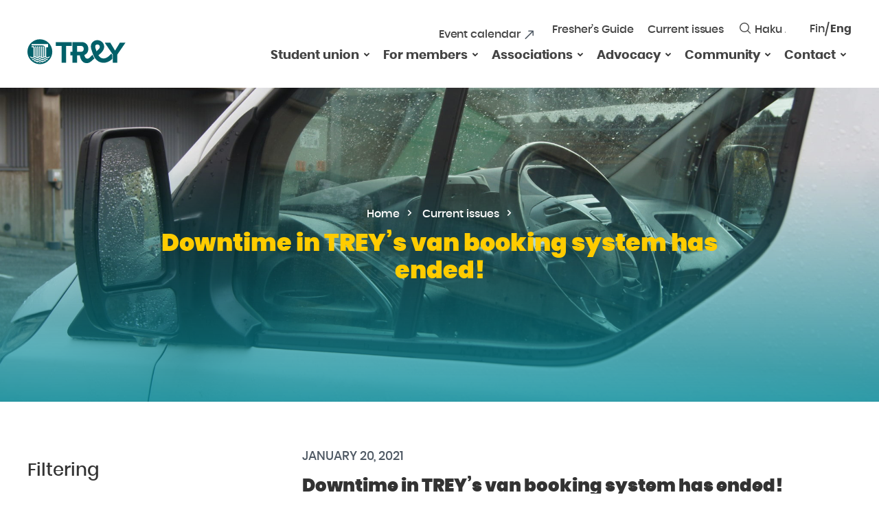

--- FILE ---
content_type: text/html; charset=UTF-8
request_url: https://trey.fi/en/downtime-in-treys-van-booking-system
body_size: 45836
content:
<!doctype html>
<html class="no-js" lang="en-US">

<head>
  <meta charset="UTF-8">
  <meta name="viewport" content="width=device-width, initial-scale=1">
  <link rel="profile" href="http://gmpg.org/xfn/11">

  <link rel="apple-touch-icon" sizes="180x180" href="https://trey.fi/content/themes/trey/images/favicon/apple-touch-icon.png">
  <link rel="icon" type="image/png" sizes="32x32" href="https://trey.fi/content/themes/trey/images/favicon/favicon-32x32.png">
  <link rel="icon" type="image/png" sizes="16x16" href="https://trey.fi/content/themes/trey/images/favicon/favicon-16x16.png">
  <link rel="manifest" href="https://trey.fi/content/themes/trey/images/favicon/site.webmanifest">
  <link rel="mask-icon" href="https://trey.fi/content/themes/trey/images/favicon/safari-pinned-tab.svg" color="#5bbad5">
  <meta name="msapplication-TileColor" content="#008996">
  <meta name="theme-color" content="#ffffff">
  <script>
    (function (H) {
      H.className = H.className.replace(/\bno-js\b/, 'js')
    })(document.documentElement)

  </script>
  <meta name='robots' content='index, follow, max-image-preview:large, max-snippet:-1, max-video-preview:-1' />
<script>
/* <![CDATA[ */
window.koko_analytics = {"url":"https:\/\/trey.fi\/wp\/koko-analytics-collect.php","site_url":"https:\/\/trey.fi","post_id":10751,"path":"\/en\/downtime-in-treys-van-booking-system","method":"cookie","use_cookie":true};
/* ]]> */
</script>
<link rel="alternate" href="https://trey.fi/kayttokatkos-treyn-pakunvaraussysteemissa" hreflang="fi" />
<link rel="alternate" href="https://trey.fi/en/downtime-in-treys-van-booking-system" hreflang="en" />

	<title>Downtime in TREY&#039;s van booking system has ended! - TREY</title>
	<link rel="canonical" href="https://trey.fi/en/downtime-in-treys-van-booking-system" />
	<meta property="og:locale" content="en_US" />
	<meta property="og:locale:alternate" content="fi_FI" />
	<meta property="og:type" content="article" />
	<meta property="og:title" content="Downtime in TREY&#039;s van booking system has ended! - TREY" />
	<meta property="og:description" content="* The fault in van booking system has been fixed and the vans are available for booking starting 21 January.* A fault in TREY&#8217;s van booking system was detected on 19 January and troubleshooting has begun. It is currently not possible to make new bookings, but old bookings will stay in the system. We will [&hellip;]" />
	<meta property="og:url" content="https://trey.fi/en/downtime-in-treys-van-booking-system" />
	<meta property="og:site_name" content="TREY" />
	<meta property="article:published_time" content="2021-01-20T11:05:53+00:00" />
	<meta property="article:modified_time" content="2021-01-21T08:38:26+00:00" />
	<meta property="og:image" content="https://trey.fi/media/dsc04925-scaled.jpg" />
	<meta property="og:image:width" content="2048" />
	<meta property="og:image:height" content="1151" />
	<meta property="og:image:type" content="image/jpeg" />
	<meta name="author" content="Saana" />
	<meta name="twitter:card" content="summary_large_image" />
	<meta name="twitter:label1" content="Written by" />
	<meta name="twitter:data1" content="Saana" />
	<meta name="twitter:label2" content="Est. reading time" />
	<meta name="twitter:data2" content="1 minute" />
	<style media="all">img:is([sizes=auto i],[sizes^="auto," i]){contain-intrinsic-size:3000px 1500px}
:root{--wp-block-synced-color:#7a00df;--wp-block-synced-color--rgb:122,0,223;--wp-bound-block-color:var(--wp-block-synced-color);--wp-editor-canvas-background:#ddd;--wp-admin-theme-color:#007cba;--wp-admin-theme-color--rgb:0,124,186;--wp-admin-theme-color-darker-10:#006ba1;--wp-admin-theme-color-darker-10--rgb:0,107,160.5;--wp-admin-theme-color-darker-20:#005a87;--wp-admin-theme-color-darker-20--rgb:0,90,135;--wp-admin-border-width-focus:2px}@media (min-resolution:192dpi){:root{--wp-admin-border-width-focus:1.5px}}.wp-element-button{cursor:pointer}:root .has-very-light-gray-background-color{background-color:#eee}:root .has-very-dark-gray-background-color{background-color:#313131}:root .has-very-light-gray-color{color:#eee}:root .has-very-dark-gray-color{color:#313131}:root .has-vivid-green-cyan-to-vivid-cyan-blue-gradient-background{background:linear-gradient(135deg,#00d084,#0693e3)}:root .has-purple-crush-gradient-background{background:linear-gradient(135deg,#34e2e4,#4721fb 50%,#ab1dfe)}:root .has-hazy-dawn-gradient-background{background:linear-gradient(135deg,#faaca8,#dad0ec)}:root .has-subdued-olive-gradient-background{background:linear-gradient(135deg,#fafae1,#67a671)}:root .has-atomic-cream-gradient-background{background:linear-gradient(135deg,#fdd79a,#004a59)}:root .has-nightshade-gradient-background{background:linear-gradient(135deg,#330968,#31cdcf)}:root .has-midnight-gradient-background{background:linear-gradient(135deg,#020381,#2874fc)}:root{--wp--preset--font-size--normal:16px;--wp--preset--font-size--huge:42px}.has-regular-font-size{font-size:1em}.has-larger-font-size{font-size:2.625em}.has-normal-font-size{font-size:var(--wp--preset--font-size--normal)}.has-huge-font-size{font-size:var(--wp--preset--font-size--huge)}.has-text-align-center{text-align:center}.has-text-align-left{text-align:left}.has-text-align-right{text-align:right}.has-fit-text{white-space:nowrap!important}#end-resizable-editor-section{display:none}.aligncenter{clear:both}.items-justified-left{justify-content:flex-start}.items-justified-center{justify-content:center}.items-justified-right{justify-content:flex-end}.items-justified-space-between{justify-content:space-between}.screen-reader-text{border:0;clip-path:inset(50%);height:1px;margin:-1px;overflow:hidden;padding:0;position:absolute;width:1px;word-wrap:normal!important}.screen-reader-text:focus{background-color:#ddd;clip-path:none;color:#444;display:block;font-size:1em;height:auto;left:5px;line-height:normal;padding:15px 23px 14px;text-decoration:none;top:5px;width:auto;z-index:100000}html :where(.has-border-color){border-style:solid}html :where([style*=border-top-color]){border-top-style:solid}html :where([style*=border-right-color]){border-right-style:solid}html :where([style*=border-bottom-color]){border-bottom-style:solid}html :where([style*=border-left-color]){border-left-style:solid}html :where([style*=border-width]){border-style:solid}html :where([style*=border-top-width]){border-top-style:solid}html :where([style*=border-right-width]){border-right-style:solid}html :where([style*=border-bottom-width]){border-bottom-style:solid}html :where([style*=border-left-width]){border-left-style:solid}html :where(img[class*=wp-image-]){height:auto;max-width:100%}:where(figure){margin:0 0 1em}html :where(.is-position-sticky){--wp-admin--admin-bar--position-offset:var(--wp-admin--admin-bar--height,0px)}@media screen and (max-width:600px){html :where(.is-position-sticky){--wp-admin--admin-bar--position-offset:0px}}
:root{--wp--preset--aspect-ratio--square:1;--wp--preset--aspect-ratio--4-3:4/3;--wp--preset--aspect-ratio--3-4:3/4;--wp--preset--aspect-ratio--3-2:3/2;--wp--preset--aspect-ratio--2-3:2/3;--wp--preset--aspect-ratio--16-9:16/9;--wp--preset--aspect-ratio--9-16:9/16;--wp--preset--color--black:#000;--wp--preset--color--cyan-bluish-gray:#abb8c3;--wp--preset--color--white:#fff;--wp--preset--color--pale-pink:#f78da7;--wp--preset--color--vivid-red:#cf2e2e;--wp--preset--color--luminous-vivid-orange:#ff6900;--wp--preset--color--luminous-vivid-amber:#fcb900;--wp--preset--color--light-green-cyan:#7bdcb5;--wp--preset--color--vivid-green-cyan:#00d084;--wp--preset--color--pale-cyan-blue:#8ed1fc;--wp--preset--color--vivid-cyan-blue:#0693e3;--wp--preset--color--vivid-purple:#9b51e0;--wp--preset--gradient--vivid-cyan-blue-to-vivid-purple:linear-gradient(135deg,#0693e3 0%,#9b51e0 100%);--wp--preset--gradient--light-green-cyan-to-vivid-green-cyan:linear-gradient(135deg,#7adcb4 0%,#00d082 100%);--wp--preset--gradient--luminous-vivid-amber-to-luminous-vivid-orange:linear-gradient(135deg,#fcb900 0%,#ff6900 100%);--wp--preset--gradient--luminous-vivid-orange-to-vivid-red:linear-gradient(135deg,#ff6900 0%,#cf2e2e 100%);--wp--preset--gradient--very-light-gray-to-cyan-bluish-gray:linear-gradient(135deg,#eee 0%,#a9b8c3 100%);--wp--preset--gradient--cool-to-warm-spectrum:linear-gradient(135deg,#4aeadc 0%,#9778d1 20%,#cf2aba 40%,#ee2c82 60%,#fb6962 80%,#fef84c 100%);--wp--preset--gradient--blush-light-purple:linear-gradient(135deg,#ffceec 0%,#9896f0 100%);--wp--preset--gradient--blush-bordeaux:linear-gradient(135deg,#fecda5 0%,#fe2d2d 50%,#6b003e 100%);--wp--preset--gradient--luminous-dusk:linear-gradient(135deg,#ffcb70 0%,#c751c0 50%,#4158d0 100%);--wp--preset--gradient--pale-ocean:linear-gradient(135deg,#fff5cb 0%,#b6e3d4 50%,#33a7b5 100%);--wp--preset--gradient--electric-grass:linear-gradient(135deg,#caf880 0%,#71ce7e 100%);--wp--preset--gradient--midnight:linear-gradient(135deg,#020381 0%,#2874fc 100%);--wp--preset--font-size--small:13px;--wp--preset--font-size--medium:20px;--wp--preset--font-size--large:36px;--wp--preset--font-size--x-large:42px;--wp--preset--spacing--20:.44rem;--wp--preset--spacing--30:.67rem;--wp--preset--spacing--40:1rem;--wp--preset--spacing--50:1.5rem;--wp--preset--spacing--60:2.25rem;--wp--preset--spacing--70:3.38rem;--wp--preset--spacing--80:5.06rem;--wp--preset--shadow--natural:6px 6px 9px rgba(0,0,0,.2);--wp--preset--shadow--deep:12px 12px 50px rgba(0,0,0,.4);--wp--preset--shadow--sharp:6px 6px 0px rgba(0,0,0,.2);--wp--preset--shadow--outlined:6px 6px 0px -3px #fff,6px 6px #000;--wp--preset--shadow--crisp:6px 6px 0px #000}:where(.is-layout-flex){gap:.5em}:where(.is-layout-grid){gap:.5em}body .is-layout-flex{display:flex}.is-layout-flex{flex-wrap:wrap;align-items:center}.is-layout-flex>:is(*,div){margin:0}body .is-layout-grid{display:grid}.is-layout-grid>:is(*,div){margin:0}:where(.wp-block-columns.is-layout-flex){gap:2em}:where(.wp-block-columns.is-layout-grid){gap:2em}:where(.wp-block-post-template.is-layout-flex){gap:1.25em}:where(.wp-block-post-template.is-layout-grid){gap:1.25em}.has-black-color{color:var(--wp--preset--color--black) !important}.has-cyan-bluish-gray-color{color:var(--wp--preset--color--cyan-bluish-gray) !important}.has-white-color{color:var(--wp--preset--color--white) !important}.has-pale-pink-color{color:var(--wp--preset--color--pale-pink) !important}.has-vivid-red-color{color:var(--wp--preset--color--vivid-red) !important}.has-luminous-vivid-orange-color{color:var(--wp--preset--color--luminous-vivid-orange) !important}.has-luminous-vivid-amber-color{color:var(--wp--preset--color--luminous-vivid-amber) !important}.has-light-green-cyan-color{color:var(--wp--preset--color--light-green-cyan) !important}.has-vivid-green-cyan-color{color:var(--wp--preset--color--vivid-green-cyan) !important}.has-pale-cyan-blue-color{color:var(--wp--preset--color--pale-cyan-blue) !important}.has-vivid-cyan-blue-color{color:var(--wp--preset--color--vivid-cyan-blue) !important}.has-vivid-purple-color{color:var(--wp--preset--color--vivid-purple) !important}.has-black-background-color{background-color:var(--wp--preset--color--black) !important}.has-cyan-bluish-gray-background-color{background-color:var(--wp--preset--color--cyan-bluish-gray) !important}.has-white-background-color{background-color:var(--wp--preset--color--white) !important}.has-pale-pink-background-color{background-color:var(--wp--preset--color--pale-pink) !important}.has-vivid-red-background-color{background-color:var(--wp--preset--color--vivid-red) !important}.has-luminous-vivid-orange-background-color{background-color:var(--wp--preset--color--luminous-vivid-orange) !important}.has-luminous-vivid-amber-background-color{background-color:var(--wp--preset--color--luminous-vivid-amber) !important}.has-light-green-cyan-background-color{background-color:var(--wp--preset--color--light-green-cyan) !important}.has-vivid-green-cyan-background-color{background-color:var(--wp--preset--color--vivid-green-cyan) !important}.has-pale-cyan-blue-background-color{background-color:var(--wp--preset--color--pale-cyan-blue) !important}.has-vivid-cyan-blue-background-color{background-color:var(--wp--preset--color--vivid-cyan-blue) !important}.has-vivid-purple-background-color{background-color:var(--wp--preset--color--vivid-purple) !important}.has-black-border-color{border-color:var(--wp--preset--color--black) !important}.has-cyan-bluish-gray-border-color{border-color:var(--wp--preset--color--cyan-bluish-gray) !important}.has-white-border-color{border-color:var(--wp--preset--color--white) !important}.has-pale-pink-border-color{border-color:var(--wp--preset--color--pale-pink) !important}.has-vivid-red-border-color{border-color:var(--wp--preset--color--vivid-red) !important}.has-luminous-vivid-orange-border-color{border-color:var(--wp--preset--color--luminous-vivid-orange) !important}.has-luminous-vivid-amber-border-color{border-color:var(--wp--preset--color--luminous-vivid-amber) !important}.has-light-green-cyan-border-color{border-color:var(--wp--preset--color--light-green-cyan) !important}.has-vivid-green-cyan-border-color{border-color:var(--wp--preset--color--vivid-green-cyan) !important}.has-pale-cyan-blue-border-color{border-color:var(--wp--preset--color--pale-cyan-blue) !important}.has-vivid-cyan-blue-border-color{border-color:var(--wp--preset--color--vivid-cyan-blue) !important}.has-vivid-purple-border-color{border-color:var(--wp--preset--color--vivid-purple) !important}.has-vivid-cyan-blue-to-vivid-purple-gradient-background{background:var(--wp--preset--gradient--vivid-cyan-blue-to-vivid-purple) !important}.has-light-green-cyan-to-vivid-green-cyan-gradient-background{background:var(--wp--preset--gradient--light-green-cyan-to-vivid-green-cyan) !important}.has-luminous-vivid-amber-to-luminous-vivid-orange-gradient-background{background:var(--wp--preset--gradient--luminous-vivid-amber-to-luminous-vivid-orange) !important}.has-luminous-vivid-orange-to-vivid-red-gradient-background{background:var(--wp--preset--gradient--luminous-vivid-orange-to-vivid-red) !important}.has-very-light-gray-to-cyan-bluish-gray-gradient-background{background:var(--wp--preset--gradient--very-light-gray-to-cyan-bluish-gray) !important}.has-cool-to-warm-spectrum-gradient-background{background:var(--wp--preset--gradient--cool-to-warm-spectrum) !important}.has-blush-light-purple-gradient-background{background:var(--wp--preset--gradient--blush-light-purple) !important}.has-blush-bordeaux-gradient-background{background:var(--wp--preset--gradient--blush-bordeaux) !important}.has-luminous-dusk-gradient-background{background:var(--wp--preset--gradient--luminous-dusk) !important}.has-pale-ocean-gradient-background{background:var(--wp--preset--gradient--pale-ocean) !important}.has-electric-grass-gradient-background{background:var(--wp--preset--gradient--electric-grass) !important}.has-midnight-gradient-background{background:var(--wp--preset--gradient--midnight) !important}.has-small-font-size{font-size:var(--wp--preset--font-size--small) !important}.has-medium-font-size{font-size:var(--wp--preset--font-size--medium) !important}.has-large-font-size{font-size:var(--wp--preset--font-size--large) !important}.has-x-large-font-size{font-size:var(--wp--preset--font-size--x-large) !important}
/*! This file is auto-generated */
.wp-block-button__link{color:#fff;background-color:#32373c;border-radius:9999px;box-shadow:none;text-decoration:none;padding:calc(.667em + 2px) calc(1.333em + 2px);font-size:1.125em}.wp-block-file__button{background:#32373c;color:#fff;text-decoration:none}
.wpcdt-wrap,.wpcdt-wrap *{-webkit-box-sizing:border-box;-moz-box-sizing:border-box;box-sizing:border-box;outline:none}.wpcdt-clearfix:before,.wpcdt-clearfix:after{content:"";display:table}.wpcdt-clearfix:after{clear:both}.wpcdt-timer-wrap{position:relative;text-align:center;margin:auto auto 15px auto !important;z-index:1}.wpcdt-clock{width:100%;margin:0 auto;line-height:normal}.time_circles{position:relative;width:100%;height:100%}.time_circles>div{position:absolute;text-align:center}.time_circles>div>h4{margin:0;padding:0;text-align:center;text-transform:uppercase}.time_circles>div>span{display:block;width:100%;text-align:center;font-size:300%;margin-top:.4em;font-weight:700}
@charset "UTF-8";html{line-height:1.15;-webkit-text-size-adjust:100%}body{margin:0}h1{font-size:2em;margin:.67em 0}hr{-webkit-box-sizing:content-box;box-sizing:content-box;height:0;overflow:visible}pre{font-family:monospace,monospace;font-size:1em}a{background-color:transparent}abbr[title]{border-bottom:none;text-decoration:underline;-webkit-text-decoration:underline dotted;text-decoration:underline dotted}b,strong{font-weight:bolder}code,kbd,samp{font-family:monospace,monospace;font-size:1em}small{font-size:80%}sub,sup{font-size:75%;line-height:0;position:relative;vertical-align:baseline}sub{bottom:-.25em}sup{top:-.5em}img{border-style:none}button,input,optgroup,select,textarea{font-family:inherit;font-size:100%;line-height:1.15;margin:0}button,input{overflow:visible}button,select{text-transform:none}[type=button],[type=reset],[type=submit],button{-webkit-appearance:button}[type=button]::-moz-focus-inner,[type=reset]::-moz-focus-inner,[type=submit]::-moz-focus-inner,button::-moz-focus-inner{border-style:none;padding:0}[type=button]:-moz-focusring,[type=reset]:-moz-focusring,[type=submit]:-moz-focusring,button:-moz-focusring{outline:1px dotted ButtonText}fieldset{padding:.35em .75em .625em}legend{-webkit-box-sizing:border-box;box-sizing:border-box;color:inherit;display:table;max-width:100%;padding:0;white-space:normal}progress{vertical-align:baseline}textarea{overflow:auto}[type=checkbox],[type=radio]{-webkit-box-sizing:border-box;box-sizing:border-box;padding:0}[type=number]::-webkit-inner-spin-button,[type=number]::-webkit-outer-spin-button{height:auto}[type=search]{-webkit-appearance:textfield;outline-offset:-2px}[type=search]::-webkit-search-decoration{-webkit-appearance:none}::-webkit-file-upload-button{-webkit-appearance:button;font:inherit}details{display:block}summary{display:list-item}template{display:none}[hidden]{display:none}:root{--font-size-default:20px;--font-size-tiny:14px;--font-size-small:16px;--font-size-medium:17px;--font-size-large:18px;--font-size-extralarge:20px;--font-size-huge:22px}@media (max-width:480px){:root{--font-size-tiny:16px;--font-size-small:16px;--font-size-default:16px}}*,:after,:before,html{-webkit-box-sizing:border-box;box-sizing:border-box}img{-webkit-box-sizing:content-box;box-sizing:content-box}.screen-reader-text{position:absolute!important;width:1px;height:1px;padding:0;margin:-1px;overflow:hidden;clip:rect(1px,1px,1px,1px);word-wrap:normal!important;border:0;-webkit-clip-path:inset(50%);clip-path:inset(50%)}.screen-reader-text.skip-link{margin:5px}.screen-reader-text.skip-link:focus{color:#4d4aff;background:#fff;outline:2px solid #4d4aff}.screen-reader-text:focus{top:5px;left:5px;z-index:100000;display:block;width:auto;height:auto;padding:15px 23px 14px;clip:auto!important;font-size:17px;font-size:1.7rem;font-weight:700;line-height:normal;color:#21759b;text-decoration:none;background-color:#f1f1f1;border-radius:0;-webkit-box-shadow:0 0 2px 2px rgba(0,0,0,.6);box-shadow:0 0 2px 2px rgba(0,0,0,.6);-webkit-clip-path:none;clip-path:none}[tabindex="-1"]:focus{outline:0}[data-whatinput=mouse] :focus,[data-whatinput=touch] :focus{outline:0}.col,body .block-image-links .cols .col{overflow:visible}[data-whatinput=keyboard] a:focus,[data-whatinput=keyboard] button:focus,[data-whatinput=keyboard] div[tabindex]:focus,[data-whatinput=keyboard] input:focus,[data-whatinput=keyboard] nav ul li a:focus,[data-whatinput=keyboard] select:focus,[data-whatinput=keyboard] textarea:focus{z-index:99;color:#000;outline:2px solid #4d4aff;opacity:1}[data-whatinput=keyboard] button.toggle-item:focus{z-index:99;color:#000;outline:2px solid #4d4aff!important;opacity:1;background:#fff!important;color:#4d4aff!important}[data-whatinput=keyboard] .block-toggle,[data-whatinput=keyboard] .block-toggle>div,[data-whatinput=keyboard] .entry-content,[data-whatinput=keyboard] .site-main .container{overflow:visible!important}[data-whatinput=keyboard] a.global-link:focus{outline:5px #4d4aff}.no-js :focus{outline:2px solid #4d4aff}.container a{text-decoration:underline}.container a:focus,.container a:hover{text-decoration:none}.container .cat a,.container .comments-link a,.container .tags a{text-decoration:none}a[href*="//"]:not([href*="trey.fi"]):not([href*="www.trey.fi"]):not([href*="trey.test"]):not([href*="localhost:3000"]):not([href*="192.168.196.2:3000"]):not(.no-external-link-indicator){display:-webkit-inline-box;display:-ms-inline-flexbox;display:inline-flex;-webkit-box-pack:justify;-ms-flex-pack:justify;justify-content:space-between;-webkit-box-align:center;-ms-flex-align:center;align-items:center}a[href*="//"]:not([href*="trey.fi"]):not([href*="www.trey.fi"]):not([href*="trey.test"]):not([href*="localhost:3000"]):not([href*="192.168.196.2:3000"]):not(.no-external-link-indicator)::after{position:relative;top:0;right:0;display:-webkit-inline-box;display:-ms-inline-flexbox;display:inline-flex;width:14px;height:14px;margin-right:2px;margin-left:5px;content:'';background-image:url(//trey.fi/content/themes/trey/css/../svg/external-link.svg);background-repeat:no-repeat;background-position:right center;background-size:14px 14px;-webkit-transition:all .18s ease-in-out;-o-transition:all .18s ease-in-out;transition:all .18s ease-in-out}a[href^=mailto]::after{display:none}.block-halfs-map-link:focus{outline:5px solid #4d4aff}.block-halfs,.block-halfs-map,.site-footer{overflow:visible!important}.block-halfs #footer-top-menu a:focus,.block-halfs-map #footer-top-menu a:focus,.site-footer #footer-top-menu a:focus{color:#fff!important}.visually-hidden{text-indent:-9999px;overflow:hidden;text-decoration:none;display:block;font-size:0;text-align:start}.block{background-size:cover;background-repeat:no-repeat;background-position:center;position:relative;max-width:100%;min-height:100px;margin:0 auto;background-color:#fff;background-position:center}.shade{position:absolute;top:0;left:0;z-index:0;width:100%;height:100%;background:0 0;opacity:0}.has-hero-img .shade{bottom:0;left:0;background:rgba(0,137,152,0);background:-webkit-gradient(left top,left bottom,color-stop(23%,rgba(0,137,152,0)),color-stop(100%,rgba(0,137,152,.8)));background:-o-linear-gradient(top,rgba(0,137,152,0) 23%,rgba(0,137,152,.8) 100%);background:-webkit-gradient(linear,left top,left bottom,color-stop(23%,rgba(0,137,152,0)),to(rgba(0,137,152,.8)));background:linear-gradient(to bottom,rgba(0,137,152,0) 23%,rgba(0,137,152,.8) 100%);opacity:1}.site{position:relative;max-width:100%;margin-right:auto;margin-left:auto;overflow:hidden}body .content-area.content-area-page .container{padding-top:0!important;padding-right:0!important;padding-left:0!important}@media (min-width:1320px){body .content-area.content-area-page{padding-right:0!important;padding-left:0!important}}.container,.content-area.content-area-page{max-width:1240px;margin-left:auto;margin-right:auto;padding-left:20px;padding-left:2rem;padding-right:20px;padding-right:2rem;padding-top:64px;padding-top:6.4rem;padding-right:20px;padding-right:2rem;padding-bottom:64px;padding-bottom:6.4rem;padding-left:20px;padding-left:2rem;margin:0 auto}@media (max-width:760px){.container,.content-area.content-area-page{padding-top:3.2rem;padding-bottom:3.2rem}}.site-main .container{overflow:hidden;clear:both}.entry-footer{display:block;overflow:hidden;clear:both}.edit-link{top:0;bottom:0;display:block;width:100%;min-width:0;max-width:100%;padding:0;margin-top:0;margin-bottom:0;overflow:hidden;clear:both;text-align:left}.edit-link a{display:block;padding:0;margin-top:40px;clear:both}a.global-link{position:absolute;top:0;left:0;z-index:3;width:100%;height:100%}.hero-page{background-color:#006069}.hero-img-default{background-repeat:repeat-x;background-position:center bottom;background-size:auto}.hero-page .container{position:relative;z-index:2;padding-top:120px;padding-top:12rem;padding-bottom:120px;padding-bottom:12rem}@media (min-width:480px){.hero-page .container{padding-top:17rem;padding-bottom:17rem}}@media (min-width:1700px){.hero-page .container{padding-top:23rem;padding-bottom:23rem}}.hero-page .container .hero-content-wrap{color:#fff;text-align:center}.hero-page .container .hero-content-wrap .entry-title,.hero-page .container .hero-content-wrap h1,.hero-page .container .hero-content-wrap h2{margin:10px 0 0;color:#fc0}.hero-page .container .hero-content-wrap{max-width:940px;margin-right:auto;margin-left:auto}@media (max-width:1024px){.main-sidebar{padding-top:2rem}}@media (min-width:1024px){.site-main.site-main-page{float:left;clear:none;text-align:inherit;width:66.66667%;margin-left:0;margin-right:0;float:right!important;clear:none!important}.site-main.site-main-page::after{display:block;content:'';clear:both}.site-main.site-main-page:nth-child(n){margin-right:0;float:left;clear:none}.site-main.site-main-page:nth-child(2n){margin-right:0;float:right}.site-main.site-main-page:nth-child(2n+1){clear:both}.main-sidebar{float:left;clear:none;text-align:inherit;width:33.33333%;margin-left:0;margin-right:0;float:left!important;clear:none!important}.main-sidebar::after{display:block;content:'';clear:both}.main-sidebar:nth-child(n){margin-right:0;float:left;clear:none}.main-sidebar:nth-child(2n){margin-right:0;float:right}.main-sidebar:nth-child(2n+1){clear:both}.main-sidebar-inner{margin-right:100px}}@media (min-width:1024px) and (max-width:1100px){.main-sidebar-inner{margin-right:60px}}#breadcrumbs{margin:0;font-size:16px;color:#fff}#breadcrumbs a{padding-right:5px;padding-left:5px;color:#fff;text-decoration:none;-webkit-transition:all .2s ease;-o-transition:all .2s ease;transition:all .2s ease}#breadcrumbs a:after{text-indent:-9999px;overflow:hidden;text-decoration:none;text-align:start;font-size:14px;color:#393939;height:9px;width:9px;top:-2px;background-image:url(//trey.fi/content/themes/trey/css/../svg/breadcrumbs-arrow.svg);background-repeat:no-repeat;background-size:9px 9px;position:relative;display:-webkit-inline-box;display:-ms-inline-flexbox;display:inline-flex;padding:0;margin-left:10px;margin-right:0;content:' ';-ms-flex-item-align:center;align-self:center;background-position:center}#breadcrumbs a:hover{text-decoration:underline;opacity:.8}#breadcrumbs .breadcrumb_last{padding-left:10px}#breadcrumbs .breadcrumb_last{display:none}embed,iframe,object{max-width:100%}.video-wrapper{position:relative;height:0;padding-top:30px;overflow:hidden}.video-wrapper{padding-bottom:56.25%}.video-wrapper embed,.video-wrapper iframe,.video-wrapper object{position:absolute;top:0;left:0;width:100%;height:100%}.issuuembed{width:100%!important}@font-face{font-family:Poppins;src:url(//trey.fi/content/themes/trey/css/../fonts/poppins-medium-webfont.eot);src:url(//trey.fi/content/themes/trey/css/../fonts/poppins-medium-webfont.eot?#iefix) format("embedded-opentype"),url(//trey.fi/content/themes/trey/css/../fonts/poppins-medium-webfont.woff) format("woff"),url(//trey.fi/content/themes/trey/css/../fonts/poppins-medium-webfont.woff2) format("woff2"),url(//trey.fi/content/themes/trey/css/../fonts/poppins-medium-webfont.ttf) format("truetype"),url(//trey.fi/content/themes/trey/css/../fonts/poppins-medium-webfont.svg#Poppins) format("svg");font-style:normal;font-weight:500}@font-face{font-family:Poppins;src:url(//trey.fi/content/themes/trey/css/../fonts/poppins-bold-webfont.eot);src:url(//trey.fi/content/themes/trey/css/../fonts/poppins-bold-webfont.eot?#iefix) format("embedded-opentype"),url(//trey.fi/content/themes/trey/css/../fonts/poppins-bold-webfont.woff) format("woff"),url(//trey.fi/content/themes/trey/css/../fonts/poppins-bold-webfont.woff2) format("woff2"),url(//trey.fi/content/themes/trey/css/../fonts/poppins-bold-webfont.ttf) format("truetype"),url(//trey.fi/content/themes/trey/css/../fonts/poppins-bold-webfont.svg#Poppins) format("svg");font-style:normal;font-weight:700}@font-face{font-family:Poppins;src:url(//trey.fi/content/themes/trey/css/../fonts/poppins-black-webfont.eot);src:url(//trey.fi/content/themes/trey/css/../fonts/poppins-black-webfont.eot?#iefix) format("embedded-opentype"),url(//trey.fi/content/themes/trey/css/../fonts/poppins-black-webfont.woff) format("woff"),url(//trey.fi/content/themes/trey/css/../fonts/poppins-black-webfont.woff2) format("woff2"),url(//trey.fi/content/themes/trey/css/../fonts/poppins-black-webfont.ttf) format("truetype"),url(//trey.fi/content/themes/trey/css/../fonts/poppins-black-webfont.svg#Poppins) format("svg");font-style:normal;font-weight:900}:root{font-size:62.5%}body{font-size:17px;font-size:1.7rem;font-family:Poppins,"Helvetica Neue",Helvetica,sans-serif;color:#444;font-smoothing:antialiased;-webkit-text-size-adjust:none;-moz-text-size-adjust:none;-ms-text-size-adjust:none;text-size-adjust:none;text-rendering:geometricPrecision;-webkit-font-smoothing:antialiased;-moz-osx-font-smoothing:grayscale}a{color:#006069;text-decoration:none}a:hover{color:#fc0}.cat a,.comment-list li,.comment-list li .comment-time,.comment-list li p,.comments-link,.entry-footer .cat a,.entry-footer .comments-link{font-size:1.2vw}@media (max-width:1166.66667px){.cat a,.comment-list li,.comment-list li .comment-time,.comment-list li p,.comments-link,.entry-footer .cat a,.entry-footer .comments-link{font-size:14px}}@media (min-width:1166.66667px){.cat a,.comment-list li,.comment-list li .comment-time,.comment-list li p,.comments-link,.entry-footer .cat a,.entry-footer .comments-link{font-size:14px}}.entry-footer .tags li{font-size:1.2vw}@media (max-width:1000px){.entry-footer .tags li{font-size:12px}}@media (min-width:1166.66667px){.entry-footer .tags li{font-size:14px}}blockquote,code,dd,dt,figcaption,hr,input[type=email],input[type=month],input[type=number],input[type=password],input[type=search],input[type=tel],input[type=text],input[type=url],input[type=week],kbd,li,ol,p,pre,samp,select,small,table,td,textarea,th,tr,ul{font-size:3vw;font-size:18px;letter-spacing:-.003em;line-height:1.68}@media (max-width:633.33333px){blockquote,code,dd,dt,figcaption,hr,input[type=email],input[type=month],input[type=number],input[type=password],input[type=search],input[type=tel],input[type=text],input[type=url],input[type=week],kbd,li,ol,p,pre,samp,select,small,table,td,textarea,th,tr,ul{font-size:19px}}@media (min-width:600px){blockquote,code,dd,dt,figcaption,hr,input[type=email],input[type=month],input[type=number],input[type=password],input[type=search],input[type=tel],input[type=text],input[type=url],input[type=week],kbd,li,ol,p,pre,samp,select,small,table,td,textarea,th,tr,ul{font-size:18px}}p{margin-top:0;margin-bottom:29px;margin-bottom:2.9rem;line-height:1.78}p:first-child{margin-top:0}p:last-child{margin-bottom:0}h1,h2,h3,h4,h5,h6{color:#333;font-family:Poppins,"Helvetica Neue",Helvetica,sans-serif;font-weight:500}.heading-bold{font-weight:900}.hero-page .container .hero-content-wrap .entry-title,.hero-page .container .hero-content-wrap h1,.hero-page .container .hero-content-wrap h2,h1{font-size:2.72vw;font-weight:900}@media (max-width:1176.47059px){.hero-page .container .hero-content-wrap .entry-title,.hero-page .container .hero-content-wrap h1,.hero-page .container .hero-content-wrap h2,h1{font-size:32px}}@media (min-width:1764.70588px){.hero-page .container .hero-content-wrap .entry-title,.hero-page .container .hero-content-wrap h1,.hero-page .container .hero-content-wrap h2,h1{font-size:48px}}h2{font-size:2.4vw}@media (max-width:958.33333px){h2{font-size:23px}}@media (min-width:1083.33333px){h2{font-size:26px}}h3{font-size:1.6vw;color:#006069}@media (max-width:1312.5px){h3{font-size:21px}}@media (min-width:1437.5px){h3{font-size:23px}}.comment-list li .comment-author,h4{font-size:1.4vw}@media (max-width:1357.14286px){.comment-list li .comment-author,h4{font-size:19px}}@media (min-width:1500px){.comment-list li .comment-author,h4{font-size:21px}}h5{font-size:1.2vw}@media (max-width:1500px){h5{font-size:18px}}@media (min-width:1583.33333px){h5{font-size:19px}}h6{font-size:1.2vw}@media (max-width:1500px){h6{font-size:18px}}@media (min-width:1583.33333px){h6{font-size:19px}}ul{list-style:disc outside;padding-left:13.75px;padding-left:1.375rem}ul li{padding-left:3.5px;padding-left:.35rem}ol{padding-left:17.5px;padding-left:1.75rem}ol,ul{padding-bottom:10px;padding-bottom:1rem}b,strong{font-weight:700}em,i{font-style:italic}small{line-height:1;font-size:.875em}img{-ms-interpolation-mode:bicubic;height:auto;vertical-align:middle;max-width:100%}figure{position:relative;margin-bottom:10px;margin-bottom:1rem;margin-left:0;margin-right:0;margin-top:0}figure>img{width:100%}figcaption{margin-top:0;font-style:normal;font-weight:400}blockquote{clear:both;border:0 none;position:relative;margin-top:30px;margin-top:3rem;padding-bottom:30px;padding-bottom:3rem;margin:0}blockquote p{font-size:2vw;font-size:25px;font-style:italic;margin-bottom:0;position:relative;overflow:visible;color:#666}@media (max-width:850px){blockquote p{font-size:17px}}@media (min-width:1250px){blockquote p{font-size:25px}}@media (min-width:770px){blockquote{margin-top:4rem;padding-bottom:4rem}}blockquote:before{content:'';display:block;height:4px;position:absolute;left:0;top:0;max-width:147px}@media (min-width:480px){blockquote:before{width:30%}}cite{display:block;font-style:italic}hr{background-image:-webkit-gradient(linear,left top,left bottom,color-stop(50%,rgba(0,0,0,0)),color-stop(50%,#000));background-image:-o-linear-gradient(top,rgba(0,0,0,0) 50%,#000 50%);background-image:linear-gradient(to bottom,rgba(0,0,0,0) 50%,#000 50%);background-repeat:repeat-x;background-size:2px 2px;background-position:0 50%;border:0;padding-top:10px;padding-top:1rem;padding-bottom:10px;padding-bottom:1rem;margin:0;height:0}kbd,pre,samp{font-family:Menlo,Courier,monospace}code{color:#c7254e;background-color:#f9f2f4;font-family:Menlo,Courier,monospace;line-height:1;padding:3.75px 5px;padding:.375rem .5rem;border-radius:.3rem;font-size:inherit}pre code{display:inline-block;padding:11.5px 10px 8.5px;padding:1.15rem 1rem .85rem}pre{border-radius:.3rem;display:block;white-space:pre-wrap;word-break:break-all;word-wrap:break-word;margin-bottom:20px;margin-bottom:2rem}.site-header{position:relative;z-index:15;padding-top:5px;padding-top:.5rem;padding-right:20px;padding-right:2rem;padding-bottom:5px;padding-bottom:.5rem;padding-left:20px;padding-left:2rem;margin-right:auto;margin-left:auto}@media (min-width:480px){.site-header{padding-top:1rem;padding-bottom:1rem}}.site-header>.container{padding-top:0;padding-bottom:0}.no-js .site-header{background:0 0!important}.site-header-general{display:-webkit-box;display:-ms-flexbox;display:flex;max-width:1240px;-webkit-box-align:center;-ms-flex-align:center;align-items:center;-webkit-box-pack:justify;-ms-flex-pack:justify;justify-content:space-between}@media (max-width:1200px){.no-js .site-header-general{display:block}}@media (min-width:1200px){.site-header{padding-top:5.5rem;padding-bottom:2.1rem}}@media (min-width:1200px) and (max-width:1200px){.site-header{padding-top:4.8rem;padding-bottom:1.4rem}}.site-title{margin:0;font-weight:700;margin:0;font-weight:700}.site-title a{color:#111}@media (min-width:480px){.site-title svg{width:183px;height:48px}}.site-title a{position:relative;display:inline-block}.site-title svg{width:143px;height:37px}.site-title svg path,.site-title svg polygon{fill:#006069}@media (min-width:1200px){.home .site-branding{position:relative;top:2px}}.home .site-branding{position:relative;top:2px}@media (min-width:1200px){.home .site-title svg{width:255px;height:65px}}.home .site-title svg{width:200px;height:51px}.home .site-title svg path,.home .site-title svg polygon{fill:#fc0}@media (max-width:1200px){.top-content-bar{display:none!important}.top-content-bar.top-content-bar-mobile{display:-webkit-box!important;display:-ms-flexbox!important;display:flex!important;-webkit-box-pack:start;-ms-flex-pack:start;justify-content:flex-start;-ms-flex-wrap:wrap;flex-wrap:wrap}.top-content-bar.top-content-bar-mobile .language-select .lang-item:first-of-type:after{color:#fff;right:-15px;display:block}.top-content-bar.top-content-bar-mobile *{color:#fff!important}.top-content-bar.top-content-bar-mobile ul{-webkit-box-pack:start;-ms-flex-pack:start;justify-content:flex-start;-ms-flex-wrap:wrap;flex-wrap:wrap;margin:0;padding:0}.top-content-bar.top-content-bar-mobile ul li{margin:0 10px 10px 0;padding:0}.top-content-bar.top-content-bar-mobile ul ul{display:block;margin:0}.top-content-bar.top-content-bar-mobile *{float:none}}@media (min-width:1200px){.top-content-bar.top-content-bar-mobile{display:none!important}}.top-content-bar{display:-webkit-box;display:-ms-flexbox;display:flex;width:100%;padding:15px 20px 9px;padding:15px 2rem 9px;clear:both;-webkit-box-pack:end;-ms-flex-pack:end;justify-content:flex-end}.top-content-bar>.container{width:100%}.top-content-bar ul{display:-webkit-box;display:-ms-flexbox;display:flex;-webkit-box-pack:end;-ms-flex-pack:end;justify-content:flex-end;-ms-flex-wrap:wrap;flex-wrap:wrap;line-height:1.5}@media (max-width:480px){.top-content-bar ul li{padding-right:0!important;padding-left:5px!important;line-height:1.5;display:inline-block;margin-bottom:10px}}@media (min-width:660px){.top-content-bar ul{float:right}.top-content-bar ul li{float:left;padding-right:15px}}@media (min-width:1200px){.top-content-bar{position:absolute;top:30px;right:20px;z-index:20;padding:0;margin-top:5px;background:0 0}.top-content-bar .top-content-bar-item-2{display:block}.top-content-bar a{color:#444}.top-content-bar a:focus,.top-content-bar a:hover{color:#006069}.top-content-bar ul{width:auto}.top-content-bar li{padding:0 12px}}.top-content-bar .container{padding:0}.top-content-bar .container::after{display:block;content:'';clear:both}.top-content-bar ul{width:100%;padding:0;margin:0;list-style:none}.top-content-bar ul::after{display:block;content:'';clear:both}.top-content-bar ul li{float:left;padding:0;padding-right:15px}.top-content-bar a{display:block;padding:0 5px;font-size:16px;line-height:1;color:#444;text-decoration:none;-webkit-transition:color .3s ease;-o-transition:color .3s ease;transition:color .3s ease}.top-content-bar a:focus,.top-content-bar a:hover{color:#006069}.top-content-bar ul .top-content-bar-item-1 a{padding-left:0}.top-content-bar ul .top-content-bar-item-3{position:relative;top:auto;left:auto;z-index:1;display:block;float:right;padding-right:0}.top-content-bar .language-select .lang-item:first-of-type{padding-right:0}.top-content-bar .language-select .lang-item:first-of-type:after{position:absolute;top:0;right:-12px;display:inline-block;margin:0 5px;line-height:1;color:#444;content:'/'}.top-content-bar .language-select .lang-item{position:relative;display:inline-block;padding:0}.top-content-bar .language-select .lang-item a{position:relative;top:-8px;display:inline-block;padding:0;line-height:1}.top-content-bar .language-select .current-lang a{font-weight:700}.top-content-bar .language-select .lang-item-fi{padding-right:8px}.top-content-bar .language-select .lang-item-en{padding-left:8px}@media (max-width:770px){.top-content-bar .top-content-bar-item-2{display:none}}.home .top-content-bar a{color:#fff}.home .top-content-bar a:focus,.home .top-content-bar a:hover{color:#fc0}.home .language-select .lang-item:first-of-type:after{color:#fff}.home .header-search .search-form .search-field{background-image:url(//trey.fi/content/themes/trey/css/../svg/search-white.svg)}.header-search .search-form .search-field{position:relative;top:-12px;width:100px;height:35px;padding:5px 5px 0 25px;margin:0;font-size:16px;color:#444;background-image:url(//trey.fi/content/themes/trey/css/../svg/search.svg);background-position:left 3px center;background-repeat:no-repeat;background-color:transparent;-webkit-transition:width .4s ease,background .4s ease;-o-transition:width .4s ease,background .4s ease;transition:width .4s ease,background .4s ease}.header-search .search-field:focus{width:180px!important;cursor:text;border:1px solid #444}.header-search .search-submit{display:none!important}:lang(en-US) .header-search .search-form .search-field{width:90px}.header-search-mobile{width:95%;padding-left:5%}.header-search-mobile .container{padding:0}.header-search-mobile .search-form .search-field{position:relative;top:-12px;width:100%;height:34px;padding:5px 8px 2px;margin:0;font-size:16px;color:#fff;cursor:text;background:0 0;border:1px solid #fff}.header-search-mobile .search-submit{display:none!important}.header-search-mobile ::-webkit-input-placeholder{font-weight:400;color:#fff!important;opacity:1}.header-search-mobile :-moz-placeholder{font-weight:400;color:#fff!important;opacity:1}.header-search-mobile ::-moz-placeholder{font-weight:400;color:#fff!important;opacity:1}.header-search-mobile :-ms-input-placeholder{font-weight:400!important;color:#fff!important;opacity:1}.header-search-mobile ::-ms-input-placeholder{font-weight:400;color:#fff!important;opacity:1}.header-search-mobile ::placeholder{color:#fff!important;opacity:1!important}.no-js .header-search-mobile{position:relative;top:0;z-index:10000;padding:0 5%}@media (min-width:1200px){.header-search-mobile{display:none}}.home .header-search .search-form .search-field{color:#fff}.home .search-field:focus{border:1px solid #f1f1f1}.header-search ::-webkit-input-placeholder{font-weight:400;color:#444!important;opacity:1}.header-search :-moz-placeholder{font-weight:400;color:#444!important;opacity:1}.header-search ::-moz-placeholder{font-weight:400;color:#444!important;opacity:1}.header-search :-ms-input-placeholder{font-weight:400!important;color:#444!important;opacity:1}.header-search ::-ms-input-placeholder{font-weight:400;color:#444!important;opacity:1}.header-search ::placeholder{color:#444!important;opacity:1!important}.home .header-search ::-webkit-input-placeholder{font-weight:400;color:#fff!important;opacity:1!important}.home .header-search :-moz-placeholder{font-weight:400;color:#fff!important;opacity:1!important}.home .header-search ::-moz-placeholder{font-weight:400;color:#fff!important;opacity:1!important}.home .header-search :-ms-input-placeholder{font-weight:400!important;color:#fff!important;opacity:1!important}.home .header-search ::-ms-input-placeholder{font-weight:400;color:#fff!important;opacity:1!important}.home .header-search ::placeholder{color:#fff!important;opacity:1!important}.site-footer{padding:0;background:#006069;color:#fff;overflow:hidden;clear:both}.site-footer svg{position:relative}.site-footer p,.site-footer span{color:#555}.site-footer a{color:#555}.site-footer a:hover{color:#006069}.site-footer a[href^=mailto],.site-footer a[href^=tel]{color:#fff}.footer-top-block .container{padding:0}.footer-top-block-inner::after{display:block;content:'';clear:both}.footer-top-block-content-title{color:#fff}.footer-top-block-content p{color:#fff}@media (min-width:770px){.footer-top-block-map{float:left;clear:none;text-align:inherit;width:57.5%;margin-left:0;margin-right:2%}.footer-top-block-map::after{display:block;content:'';clear:both}.footer-top-block-map:nth-child(n){margin-right:2%;float:left;clear:none}.footer-top-block-map:nth-child(2n){margin-right:0;float:right}.footer-top-block-map:nth-child(2n+1){clear:both}.footer-top-block-content{float:left;clear:none;text-align:inherit;width:40.5%;margin-left:0;margin-right:2%}.footer-top-block-content::after{display:block;content:'';clear:both}.footer-top-block-content:nth-child(n){margin-right:2%;float:left;clear:none}.footer-top-block-content:nth-child(2n){margin-right:0;float:right}.footer-top-block-content:nth-child(2n+1){clear:both}}.footer-bottom-block{background:#fc0}.footer-bottom-block .container{padding-top:30px;padding-top:3rem;padding-bottom:30px;padding-bottom:3rem}.footer-bottom-block-inner{position:relative}.footer-bottom-block-logo svg{top:0;width:124px;height:32px;display:inline-block}.footer-bottom-block-logo svg path,.footer-bottom-block-logo svg polygon{fill:#191609}@media (min-width:770px){.footer-bottom-block .container{padding:55px 0 30px 0}.footer-bottom-block-inner{padding-right:145px}.footer-bottom-block-logo{width:auto;position:absolute;right:0;top:0}}@media (min-width:770px) and (max-width:1200px){.footer-bottom-block-logo{right:2rem}}.footer-navigation-wrapper nav{position:relative;padding:0;margin:0}.footer-navigation-wrapper .footer-menu-items{list-style:none;margin:0;padding:0}.footer-navigation-wrapper .footer-menu-items li{display:block;padding-left:0;padding-right:0;padding-bottom:10px}.footer-navigation-wrapper .footer-menu-items a{display:inline-block;color:#fff;padding:5px 15px 5px 15px;font-size:16px;text-decoration:none;font-weight:900}.footer-navigation-wrapper .footer-menu-items a:first-child{padding-left:0}.footer-navigation-wrapper .footer-menu-items a:focus,.footer-navigation-wrapper .footer-menu-items a:hover{text-decoration:underline}.footer-navigation-wrapper .current-menu-item a{text-decoration:none}@media (min-width:900px){.footer-navigation-wrapper .footer-menu-items li{display:inline-block;padding-bottom:0}.footer-navigation-wrapper nav{padding:0}}@media (min-width:770px){.footer-navigation-wrapper .footer-menu-items li{display:inline-block;padding-bottom:0}}.footer-bottom-block .footer-navigation-wrapper .footer-menu-items a{color:#000;padding:5px 0 5px 0;font-size:15px;font-weight:700}.footer-bottom-block .footer-navigation-wrapper nav{position:relative;padding:0;margin:0}.footer-navigation-wrapper{padding-bottom:10px;padding-bottom:1rem}@media (min-width:770px){.footer-bottom-block .footer-navigation-wrapper .footer-menu-items a{padding:5px 15px 5px 15px}}@media (min-width:1200px){.footer-bottom-block .footer-navigation-wrapper nav{top:10px}}.content-area .button,.content-area button,.content-area input[type=button],.content-area input[type=reset],.content-area input[type=submit]{font-size:16px;font-size:1.6rem;background:#006069;color:#fff;border:0;width:auto;display:inline-block;padding:16px 15px 12px 15px;margin-bottom:10px;margin-bottom:1rem;text-decoration:none;position:relative;cursor:pointer;-webkit-transition:150ms linear background;-o-transition:150ms linear background;transition:150ms linear background;font-family:Poppins,"Helvetica Neue",Helvetica,sans-serif;font-weight:700;line-height:1}.content-area .button:focus,.content-area .button:hover,.content-area button:focus,.content-area button:hover,.content-area input[type=button]:focus,.content-area input[type=button]:hover,.content-area input[type=reset]:focus,.content-area input[type=reset]:hover,.content-area input[type=submit]:focus,.content-area input[type=submit]:hover{color:#fff;background:#001a1d}.content-area .button.button-xl,.content-area button.button-xl,.content-area input[type=button].button-xl,.content-area input[type=reset].button-xl,.content-area input[type=submit].button-xl{padding:17px 15px 12px 15px;font-size:21px}.content-area .button.button-l,.content-area button.button-l,.content-area input[type=button].button-l,.content-area input[type=reset].button-l,.content-area input[type=submit].button-l{padding:15px 15px 10px 15px;font-size:18px}.content-area .button.button-minimal,.content-area button.button-minimal,.content-area input[type=button].button-minimal,.content-area input[type=reset].button-minimal,.content-area input[type=submit].button-minimal{background:0 0}.content-area .button.button-minimal:focus,.content-area .button.button-minimal:hover,.content-area button.button-minimal:focus,.content-area button.button-minimal:hover,.content-area input[type=button].button-minimal:focus,.content-area input[type=button].button-minimal:hover,.content-area input[type=reset].button-minimal:focus,.content-area input[type=reset].button-minimal:hover,.content-area input[type=submit].button-minimal:focus,.content-area input[type=submit].button-minimal:hover{background:0 0;text-decoration:underline}.content-area .button.button-arrow:after,.content-area button.button-arrow:after,.content-area input[type=button].button-arrow:after,.content-area input[type=reset].button-arrow:after,.content-area input[type=submit].button-arrow:after{content:'';display:inline-block;width:16px;height:16px;background-image:url(//trey.fi/content/themes/trey/css/../svg/long-arrow.svg);background-repeat:no-repeat;background-position:right center;background-size:16px;padding-right:25px}.content-area .button.button-minimal-no-indent,.content-area button.button-minimal-no-indent,.content-area input[type=button].button-minimal-no-indent,.content-area input[type=reset].button-minimal-no-indent,.content-area input[type=submit].button-minimal-no-indent{padding-left:0}.content-area .button.button-chevron:after,.content-area button.button-chevron:after,.content-area input[type=button].button-chevron:after,.content-area input[type=reset].button-chevron:after,.content-area input[type=submit].button-chevron:after{content:'';display:inline-block;width:12px;height:12px;background-image:url(//trey.fi/content/themes/trey/css/../svg/chevron-right.svg);background-repeat:no-repeat;background-position:right center;background-size:12px;padding-right:20px}.content-area .button.button-ghost,.content-area button.button-ghost,.content-area input[type=button].button-ghost,.content-area input[type=reset].button-ghost,.content-area input[type=submit].button-ghost{background-color:transparent;border:1px solid #006069;color:#006069}.content-area .button.button-ghost:hover,.content-area button.button-ghost:hover,.content-area input[type=button].button-ghost:hover,.content-area input[type=reset].button-ghost:hover,.content-area input[type=submit].button-ghost:hover{background-color:#006069;color:#fff}.content-area .button.button-ghost.button-ghost-white,.content-area button.button-ghost.button-ghost-white,.content-area input[type=button].button-ghost.button-ghost-white,.content-area input[type=reset].button-ghost.button-ghost-white,.content-area input[type=submit].button-ghost.button-ghost-white{border-color:#fff;color:#fff}.content-area .button.button-ghost.button-ghost-white:hover,.content-area button.button-ghost.button-ghost-white:hover,.content-area input[type=button].button-ghost.button-ghost-white:hover,.content-area input[type=reset].button-ghost.button-ghost-white:hover,.content-area input[type=submit].button-ghost.button-ghost-white:hover{background-color:#006069;border-color:#006069;color:#fff}.content-area .button.button-ghost.button-ghost-yellow,.content-area button.button-ghost.button-ghost-yellow,.content-area input[type=button].button-ghost.button-ghost-yellow,.content-area input[type=reset].button-ghost.button-ghost-yellow,.content-area input[type=submit].button-ghost.button-ghost-yellow{color:#fc0;border-color:#fc0}.primary-hero-content .button-minimal{color:#fc0}.primary-hero-content .button-minimal:focus,.primary-hero-content .button-minimal:hover{color:#fc0}a,button,input{-webkit-tap-highlight-color:transparent}.gform_footer,.gform_header,.gform_wrapper{margin:0;padding:0}.gform_body div,.gform_body li{margin-top:0;padding-top:0;padding-left:0;margin-left:0}.gform_body li{margin-bottom:10px;margin-bottom:1rem}.gform_body li:last-child{margin-bottom:0}input[type=email],input[type=month],input[type=number],input[type=password],input[type=search],input[type=tel],input[type=text],input[type=url],input[type=week],select,textarea{font-family:Poppins,"Helvetica Neue",Helvetica,sans-serif;background:#f0f0f0;border:0;padding:15px 20px;line-height:24px;-webkit-transition:background .55s;-o-transition:background .55s;transition:background .55s;text-decoration:none;position:relative;-webkit-appearance:none;-moz-appearance:none;appearance:none;margin-bottom:0}input[type=email]::-webkit-input-placeholder,input[type=month]::-webkit-input-placeholder,input[type=number]::-webkit-input-placeholder,input[type=password]::-webkit-input-placeholder,input[type=search]::-webkit-input-placeholder,input[type=tel]::-webkit-input-placeholder,input[type=text]::-webkit-input-placeholder,input[type=url]::-webkit-input-placeholder,input[type=week]::-webkit-input-placeholder,select::-webkit-input-placeholder,textarea::-webkit-input-placeholder{color:#434343;opacity:.4}input[type=email]::-moz-placeholder,input[type=month]::-moz-placeholder,input[type=number]::-moz-placeholder,input[type=password]::-moz-placeholder,input[type=search]::-moz-placeholder,input[type=tel]::-moz-placeholder,input[type=text]::-moz-placeholder,input[type=url]::-moz-placeholder,input[type=week]::-moz-placeholder,select::-moz-placeholder,textarea::-moz-placeholder{color:#434343;opacity:.4}input[type=email]::-ms-input-placeholder,input[type=month]::-ms-input-placeholder,input[type=number]::-ms-input-placeholder,input[type=password]::-ms-input-placeholder,input[type=search]::-ms-input-placeholder,input[type=tel]::-ms-input-placeholder,input[type=text]::-ms-input-placeholder,input[type=url]::-ms-input-placeholder,input[type=week]::-ms-input-placeholder,select::-ms-input-placeholder,textarea::-ms-input-placeholder{color:#434343;opacity:.4}input[type=email]::placeholder,input[type=month]::placeholder,input[type=number]::placeholder,input[type=password]::placeholder,input[type=search]::placeholder,input[type=tel]::placeholder,input[type=text]::placeholder,input[type=url]::placeholder,input[type=week]::placeholder,select::placeholder,textarea::placeholder{color:#434343;opacity:.4}input[type=email]:focus,input[type=month]:focus,input[type=number]:focus,input[type=password]:focus,input[type=search]:focus,input[type=tel]:focus,input[type=text]:focus,input[type=url]:focus,input[type=week]:focus,select:focus,textarea:focus{background:#dfdfdf;border-color:#222;outline:0}input[type=email]:focus::-webkit-input-placeholder,input[type=month]:focus::-webkit-input-placeholder,input[type=number]:focus::-webkit-input-placeholder,input[type=password]:focus::-webkit-input-placeholder,input[type=search]:focus::-webkit-input-placeholder,input[type=tel]:focus::-webkit-input-placeholder,input[type=text]:focus::-webkit-input-placeholder,input[type=url]:focus::-webkit-input-placeholder,input[type=week]:focus::-webkit-input-placeholder,select:focus::-webkit-input-placeholder,textarea:focus::-webkit-input-placeholder{color:#222;opacity:.8}input[type=email]:focus::-moz-placeholder,input[type=month]:focus::-moz-placeholder,input[type=number]:focus::-moz-placeholder,input[type=password]:focus::-moz-placeholder,input[type=search]:focus::-moz-placeholder,input[type=tel]:focus::-moz-placeholder,input[type=text]:focus::-moz-placeholder,input[type=url]:focus::-moz-placeholder,input[type=week]:focus::-moz-placeholder,select:focus::-moz-placeholder,textarea:focus::-moz-placeholder{color:#222;opacity:.8}input[type=email]:focus::-ms-input-placeholder,input[type=month]:focus::-ms-input-placeholder,input[type=number]:focus::-ms-input-placeholder,input[type=password]:focus::-ms-input-placeholder,input[type=search]:focus::-ms-input-placeholder,input[type=tel]:focus::-ms-input-placeholder,input[type=text]:focus::-ms-input-placeholder,input[type=url]:focus::-ms-input-placeholder,input[type=week]:focus::-ms-input-placeholder,select:focus::-ms-input-placeholder,textarea:focus::-ms-input-placeholder{color:#222;opacity:.8}input[type=email]:focus::placeholder,input[type=month]:focus::placeholder,input[type=number]:focus::placeholder,input[type=password]:focus::placeholder,input[type=search]:focus::placeholder,input[type=tel]:focus::placeholder,input[type=text]:focus::placeholder,input[type=url]:focus::placeholder,input[type=week]:focus::placeholder,select:focus::placeholder,textarea:focus::placeholder{color:#222;opacity:.8}select{border:0;border-radius:0;background-image:url(//trey.fi/content/themes/trey/css/../svg/select.svg);background-repeat:no-repeat;background-position:right center;padding-right:40px;-webkit-transition:none;-o-transition:none;transition:none;width:100%;max-width:100%;min-width:0;-webkit-appearance:none;-moz-appearance:none;text-indent:1px;-o-text-overflow:'';text-overflow:''}select::-ms-expand{display:none}select:focus,select:hover{border-color:#222}form p{margin-bottom:20px}form p.form-submit{margin-bottom:0}form.search-form .search-field{float:left;margin-right:5px;margin-bottom:1em}form.search-form .search-submit{padding:19px 1.75em;line-height:1}.comment-respond{margin-bottom:0;overflow:visible}.comment-respond p.comment-form-author{float:left;clear:none;text-align:inherit;width:31.33333%;margin-left:0;margin-right:3%;margin-bottom:20px;margin-top:0}.comment-respond p.comment-form-author::after{display:block;content:'';clear:both}.comment-respond p.comment-form-author:last-child{margin-right:0}@media (max-width:480px){.comment-respond p.comment-form-author{display:block;clear:both;float:none;width:100%;margin-left:auto;margin-right:auto}.comment-respond p.comment-form-author:first-child{margin-left:auto}.comment-respond p.comment-form-author:last-child{margin-right:auto}}.comment-respond p.comment-form-author input#author{padding:15px;border-width:1px}.comment-respond p.comment-form-email{float:left;clear:none;text-align:inherit;width:65.66667%;margin-left:0;margin-right:3%;margin-right:0;clear:right;margin-bottom:20px;margin-top:0}.comment-respond p.comment-form-email::after{display:block;content:'';clear:both}.comment-respond p.comment-form-email:last-child{margin-right:0}@media (max-width:480px){.comment-respond p.comment-form-email{display:block;clear:both;float:none;width:100%;margin-left:auto;margin-right:auto}.comment-respond p.comment-form-email:first-child{margin-left:auto}.comment-respond p.comment-form-email:last-child{margin-right:auto}}.comment-respond p.comment-form-email input#email{padding:15px;border-width:1px}.comment-respond p.comment-form-url{display:block;clear:both;float:none;width:100%;margin-left:auto;margin-right:auto;position:relative;margin-top:0;margin-bottom:30px}.comment-respond p.comment-form-url:first-child{margin-left:auto}.comment-respond p.comment-form-url:last-child{margin-right:auto}.comment-respond p.comment-form-url input#url{padding:15px;border-width:1px}.comment-respond p.form-submit{display:block;clear:both;margin-bottom:0;margin-top:0}.comment-respond p.comment-form-comment{margin-bottom:20px}@media (max-width:480px){.comment-respond input{width:100%}}.comment-respond input#author,.comment-respond input#email,.comment-respond input#url,.comment-respond textarea{width:100%}.site-footer .container{position:relative}.dude-badge{text-align:center;margin-top:25px}@media (min-width:480px){.dude-badge{margin-bottom:60px;margin-top:45px}}.dude-badge a:hover .heart{fill:#000}.dude-badge .fill{fill:#000}.dude-badge .stroke{stroke:#000}[data-tooltip]{position:relative;cursor:pointer;-webkit-transform:translate(-48%,18px);-ms-transform:translate(-48%,18px);transform:translate(-48%,18px);-webkit-transition:all .1s ease-out .1s;-o-transition:all .1s ease-out .1s;transition:all .1s ease-out .1s;-webkit-transform-origin:top;-ms-transform-origin:top;transform-origin:top}[data-tooltip]::after{opacity:0;pointer-events:none;-webkit-transition:all .1s ease-out .1s;-o-transition:all .1s ease-out .1s;transition:all .1s ease-out .1s;font-family:sans-serif!important;font-weight:400!important;font-style:normal!important;text-shadow:none!important;font-size:12px!important;background:rgba(17,17,17,.9);border-radius:4px;color:#fff;content:attr(data-tooltip);padding:5px;position:absolute;z-index:10;bottom:100%;left:50%;margin-bottom:11px;-webkit-transform:translate(-48%,10px);-ms-transform:translate(-48%,10px);transform:translate(-48%,10px);-webkit-transform-origin:top;-ms-transform-origin:top;transform-origin:top;width:100px;text-align:center}[data-tooltip] .tip{width:18px;height:6px;opacity:0;pointer-events:none;-webkit-transition:all .1s ease-out .1s;-o-transition:all .1s ease-out .1s;transition:all .1s ease-out .1s;content:'';position:absolute;z-index:10;bottom:100%;left:50%;margin-bottom:10px;-webkit-transform:translate(-37%,15px);-ms-transform:translate(-37%,15px);transform:translate(-37%,15px);-webkit-transform-origin:top;-ms-transform-origin:top;transform-origin:top}[data-tooltip] .tip .tip-color{fill:rgba(17,17,17,.9)}[data-tooltip]:hover .tip,[data-tooltip]:hover::after,[data-tooltip][data-tooltip-visible] .tip,[data-tooltip][data-tooltip-visible]::after{opacity:1;pointer-events:auto}[data-tooltip]:hover::after,[data-tooltip][data-tooltip-visible]::after{-webkit-transform:translate(-48%,-5px);-ms-transform:translate(-48%,-5px);transform:translate(-48%,-5px)}[data-tooltip]:hover .tip,[data-tooltip][data-tooltip-visible] .tip{-webkit-transform:translate(-37%,0);-ms-transform:translate(-37%,0);transform:translate(-37%,0)}.nav-primary .menu-items{position:relative;z-index:9999}.nav-primary .menu-items:after{content:'\00a0';display:block;height:0;font:0/0 serif;clear:both;visibility:hidden;overflow:hidden}.nav-primary .menu-items li,.nav-primary .menu-items ul{display:block;list-style:none;margin:0;padding:0;line-height:normal;direction:ltr;text-align:left;-webkit-tap-highlight-color:transparent}.nav-primary .menu-items a,.nav-primary .menu-items li{position:relative}.nav-primary .menu-items .disabled{cursor:not-allowed}.nav-primary .menu-items li>h1,.nav-primary .menu-items li>h2,.nav-primary .menu-items li>h3,.nav-primary .menu-items li>h4,.nav-primary .menu-items li>h5,.nav-primary .menu-items li>h6{margin:0;padding:0}@media only screen and (min-width:1200px){.nav-primary .menu-items ul{display:none}}@media only screen and (-ms-high-contrast:active) and (min-width:1200px),only screen and (-ms-high-contrast:none) and (min-width:1200px){.nav-primary .menu-items ul{display:none}}@media only screen and (max-width:1200px){.js .nav-primary .menu-items ul{display:none}}.nav-primary ul ul{margin-top:0;margin-left:25px}.nav-primary ul ul ul{margin-left:25px}@media only screen and (min-width:1200px){.js .nav-primary ul .sub-menu.toggled-on{display:block}}@media only screen and (-ms-high-contrast:active) and (min-width:1200px),only screen and (-ms-high-contrast:none) and (min-width:1200px){.js .nav-primary ul .sub-menu.toggled-on{display:block}}@media only screen and (max-width:1200px){.js .nav-primary ul .sub-menu.toggled-on{display:block}}.dropdown-toggle.toggled-on:after,.dropdown-toggle:after,.nav-toggle.toggled-on:before,.nav-toggle:before{speak:none}.dropdown-toggle.toggled-on:after,.dropdown-toggle:after{font-size:13px;font-size:1.3rem}.no-js .nav-toggle{display:none}@media only screen and (min-width:1200px){.nav-primary ul li:hover>ul{display:block}.no-js .nav-primary ul li:focus>ul,.no-js .nav-primary ul li:hover>ul{display:block}}@media only screen and (min-width:1200px) and (max-width:1200px){.nav-primary ul li:hover>ul{display:block}}@media only screen and (min-width:1200px) and (-ms-high-contrast:active),only screen and (min-width:1200px) and (-ms-high-contrast:none){.nav-primary ul li:hover>ul{display:block}}@media only screen and (min-width:1200px){.no-js .nav-primary .menu-items .menu-item-has-children:after{position:relative;top:50%;-webkit-transform:translateY(-50%);-ms-transform:translateY(-50%);transform:translateY(-50%);-webkit-transform-style:preserve-3d;transform-style:preserve-3d;position:absolute;right:0;display:block;width:8px;height:8px;padding:0;margin-top:-2px;margin-right:0;overflow:hidden;color:transparent;text-indent:-9999px;content:' ';background-color:transparent;background-image:url(//trey.fi/content/themes/trey/css/../svg/chevron-down-dark.svg);background-repeat:no-repeat;background-position:center;border:0}.no-js .nav-primary .menu-items .menu-item-has-children .sub-menu .menu-item-has-children:after{position:absolute;top:50%;right:8px;display:block;width:12px;height:12px;padding:0;margin-top:0;overflow:hidden;color:transparent;text-indent:-9999px;content:' ';background-color:transparent;background-image:url(//trey.fi/content/themes/trey/css/../svg/chevron-right-dark.svg);background-repeat:no-repeat;background-position:center;border:0}.home.no-js .nav-primary .menu-items .menu-item-has-children:after{background-image:url(//trey.fi/content/themes/trey/css/../svg/chevron-down.svg);background-repeat:no-repeat;background-position:center}.nav-toggle{display:none}.nav-primary{float:right;padding-top:1.7rem;padding-bottom:1.7rem}.nav-primary .menu-items{position:relative;float:left;padding:0;margin:0;background:0 0}.nav-primary .menu-item{position:relative;float:left;margin:0}.nav-primary .menu-item.menu-item-26{margin-right:0!important;padding-right:0!important}.nav-primary .menu-item a{padding:0 12px;font-size:18px;font-weight:600;color:#444}.nav-primary .menu-item a.disabled{color:#bbb}.nav-primary .menu-item a.current,.nav-primary .menu-item a.highlighted,.nav-primary .menu-item a:active,.nav-primary .menu-item a:focus,.nav-primary .menu-item a:hover{color:#006069}.nav-primary .menu-item ul{position:absolute;z-index:999;padding-top:.5rem;padding-bottom:.5rem;margin-top:0;margin-left:0;background:#006069;border:1px solid #fff}.nav-primary .menu-item ul.sub-menu{padding-top:.5rem;padding-bottom:.5rem}.nav-primary .menu-item ul.sub-menu li{margin:0}.nav-primary .menu-item ul .dropdown-toggle{position:absolute;top:.4rem;right:1rem;border:0}.nav-primary .menu-item ul li{float:none;width:21rem;padding:0}.nav-primary .menu-item ul li .dropdown-toggle{position:absolute;top:50%;right:8px;width:12px;height:12px;padding:0;margin-top:0;overflow:hidden;color:transparent;text-indent:-9999px;background-color:transparent;background-image:url(//trey.fi/content/themes/trey/css/../svg/chevron-right-dark.svg);background-repeat:no-repeat;background-position:center;border:0}.nav-primary .menu-item ul li .dropdown-toggle.toggled-on{background-image:url(//trey.fi/content/themes/trey/css/../svg/chevron-left-dark.svg)}.nav-primary .menu-item ul li.menu-item-has-children a{width:100%;padding-right:3.5rem;margin-right:0;margin-bottom:0}.nav-primary .menu-item ul ul{top:0;left:100%;margin-top:-5px;margin-left:0}.nav-primary .menu-item ul a{display:block;padding:.8rem 1.5rem;font-size:1.4rem;color:#fff}.nav-primary .menu-item ul a.highlighted,.nav-primary .menu-item ul a:active,.nav-primary .menu-item ul a:focus,.nav-primary .menu-item ul a:hover{color:#fc0}.nav-primary .menu-item ul a.disabled{color:#ccc;background:#fff}.nav-primary .menu-item .dropdown-toggle{position:relative;top:50%;-webkit-transform:translateY(-50%);-ms-transform:translateY(-50%);transform:translateY(-50%);-webkit-transform-style:preserve-3d;transform-style:preserve-3d;position:absolute;right:0;width:8px;height:8px;padding:0;margin-top:-2px;margin-right:0;overflow:hidden;color:transparent;text-indent:-9999px;background-color:transparent;background-image:url(//trey.fi/content/themes/trey/css/../svg/chevron-down-dark.svg);background-repeat:no-repeat;background-position:center center;border:0}.nav-primary .menu-item>li>ul:after{position:absolute;top:-16px;left:31px;width:0;height:0;overflow:hidden;content:'';border-color:transparent transparent #fff;border-style:dashed dashed solid;border-width:8px}.nav-primary .current-menu-item>a,.nav-primary .menu-item>a:active,.nav-primary .menu-item>a:focus,.nav-primary .menu-item>a:hover{color:#006069}.nav-primary .menu-item.menu-item-has-children{margin-right:.8rem}.nav-primary .menu-item.menu-item-has-children>a{padding-right:1.5rem;margin-bottom:0}}.home .nav-primary .menu-item a{color:#fff;text-decoration:none}.home .nav-primary .menu-item a:hover{color:#fc0}.nav-primary .menu-item a:last-child{padding-right:0}.nav-primary .sub-menu .current-menu-item a{color:#fc0}@media (min-width:1200px) and (max-width:1100px){.nav-primary .menu-item>a{padding-right:9px;padding-left:9px;font-size:17px}}@media (min-width:1200px){.home .nav-primary .menu-item .dropdown-toggle{background-image:url(//trey.fi/content/themes/trey/css/../svg/chevron-down.svg)}}.hamburger{padding:40px 15px;padding:4rem 1.5rem;display:inline-block;cursor:pointer;-webkit-transition-property:opacity,-webkit-filter;transition-property:opacity,-webkit-filter;-o-transition-property:opacity,filter;transition-property:opacity,filter;transition-property:opacity,filter,-webkit-filter;-webkit-transition-duration:.15s;-o-transition-duration:.15s;transition-duration:.15s;-webkit-transition-timing-function:linear;-o-transition-timing-function:linear;transition-timing-function:linear;font:inherit;color:inherit;text-transform:none;background-color:transparent;border:0;margin:0;overflow:visible}.hamburger:hover{opacity:.8}.hamburger-box{width:30px;width:3rem;height:16px;height:1.6rem;display:inline-block;position:relative}.hamburger-inner{display:block;top:50%;margin-top:-1px;margin-top:-.1rem}.hamburger-inner,.hamburger-inner::after,.hamburger-inner::before{width:30px;width:3rem;height:2px;height:.2rem;background-color:#fff;border-radius:0;position:absolute;-webkit-transition-property:-webkit-transform;transition-property:-webkit-transform;-o-transition-property:transform;transition-property:transform;transition-property:transform,-webkit-transform;-webkit-transition-duration:.15s;-o-transition-duration:.15s;transition-duration:.15s;-webkit-transition-timing-function:ease;-o-transition-timing-function:ease;transition-timing-function:ease}.hamburger-inner::after,.hamburger-inner::before{content:"";display:block}.hamburger-inner::before{top:-7px;top:-.7rem}.hamburger-inner::after{bottom:-7px;bottom:-.7rem}.hamburger--3dx .hamburger-box{-webkit-perspective:6rem;perspective:6rem}.hamburger--3dx .hamburger-inner{-webkit-transition:background-color 0s .1s cubic-bezier(.645,.045,.355,1),-webkit-transform .15s cubic-bezier(.645,.045,.355,1);transition:background-color 0s .1s cubic-bezier(.645,.045,.355,1),-webkit-transform .15s cubic-bezier(.645,.045,.355,1);-o-transition:transform .15s cubic-bezier(.645,.045,.355,1),background-color 0s .1s cubic-bezier(.645,.045,.355,1);transition:transform .15s cubic-bezier(.645,.045,.355,1),background-color 0s .1s cubic-bezier(.645,.045,.355,1);transition:transform .15s cubic-bezier(.645,.045,.355,1),background-color 0s .1s cubic-bezier(.645,.045,.355,1),-webkit-transform .15s cubic-bezier(.645,.045,.355,1)}.hamburger--3dx .hamburger-inner::after,.hamburger--3dx .hamburger-inner::before{-webkit-transition:-webkit-transform 0s .1s cubic-bezier(.645,.045,.355,1);transition:-webkit-transform 0s .1s cubic-bezier(.645,.045,.355,1);-o-transition:transform 0s .1s cubic-bezier(.645,.045,.355,1);transition:transform 0s .1s cubic-bezier(.645,.045,.355,1);transition:transform 0s .1s cubic-bezier(.645,.045,.355,1),-webkit-transform 0s .1s cubic-bezier(.645,.045,.355,1)}.hamburger--3dx.is-active .hamburger-inner{background-color:transparent;-webkit-transform:rotateY(180deg);transform:rotateY(180deg)}.hamburger--3dx.is-active .hamburger-inner::before{-webkit-transform:translate3d(0,.7rem,0) rotate(45deg);transform:translate3d(0,.7rem,0) rotate(45deg)}.hamburger--3dx.is-active .hamburger-inner::after{-webkit-transform:translate3d(0,-.7rem,0) rotate(-45deg);transform:translate3d(0,-.7rem,0) rotate(-45deg)}.hamburger--3dx-r .hamburger-box{-webkit-perspective:6rem;perspective:6rem}.hamburger--3dx-r .hamburger-inner{-webkit-transition:background-color 0s .1s cubic-bezier(.645,.045,.355,1),-webkit-transform .15s cubic-bezier(.645,.045,.355,1);transition:background-color 0s .1s cubic-bezier(.645,.045,.355,1),-webkit-transform .15s cubic-bezier(.645,.045,.355,1);-o-transition:transform .15s cubic-bezier(.645,.045,.355,1),background-color 0s .1s cubic-bezier(.645,.045,.355,1);transition:transform .15s cubic-bezier(.645,.045,.355,1),background-color 0s .1s cubic-bezier(.645,.045,.355,1);transition:transform .15s cubic-bezier(.645,.045,.355,1),background-color 0s .1s cubic-bezier(.645,.045,.355,1),-webkit-transform .15s cubic-bezier(.645,.045,.355,1)}.hamburger--3dx-r .hamburger-inner::after,.hamburger--3dx-r .hamburger-inner::before{-webkit-transition:-webkit-transform 0s .1s cubic-bezier(.645,.045,.355,1);transition:-webkit-transform 0s .1s cubic-bezier(.645,.045,.355,1);-o-transition:transform 0s .1s cubic-bezier(.645,.045,.355,1);transition:transform 0s .1s cubic-bezier(.645,.045,.355,1);transition:transform 0s .1s cubic-bezier(.645,.045,.355,1),-webkit-transform 0s .1s cubic-bezier(.645,.045,.355,1)}.hamburger--3dx-r.is-active .hamburger-inner{background-color:transparent;-webkit-transform:rotateY(-180deg);transform:rotateY(-180deg)}.hamburger--3dx-r.is-active .hamburger-inner::before{-webkit-transform:translate3d(0,.7rem,0) rotate(45deg);transform:translate3d(0,.7rem,0) rotate(45deg)}.hamburger--3dx-r.is-active .hamburger-inner::after{-webkit-transform:translate3d(0,-.7rem,0) rotate(-45deg);transform:translate3d(0,-.7rem,0) rotate(-45deg)}.hamburger--3dy .hamburger-box{-webkit-perspective:6rem;perspective:6rem}.hamburger--3dy .hamburger-inner{-webkit-transition:background-color 0s .1s cubic-bezier(.645,.045,.355,1),-webkit-transform .15s cubic-bezier(.645,.045,.355,1);transition:background-color 0s .1s cubic-bezier(.645,.045,.355,1),-webkit-transform .15s cubic-bezier(.645,.045,.355,1);-o-transition:transform .15s cubic-bezier(.645,.045,.355,1),background-color 0s .1s cubic-bezier(.645,.045,.355,1);transition:transform .15s cubic-bezier(.645,.045,.355,1),background-color 0s .1s cubic-bezier(.645,.045,.355,1);transition:transform .15s cubic-bezier(.645,.045,.355,1),background-color 0s .1s cubic-bezier(.645,.045,.355,1),-webkit-transform .15s cubic-bezier(.645,.045,.355,1)}.hamburger--3dy .hamburger-inner::after,.hamburger--3dy .hamburger-inner::before{-webkit-transition:-webkit-transform 0s .1s cubic-bezier(.645,.045,.355,1);transition:-webkit-transform 0s .1s cubic-bezier(.645,.045,.355,1);-o-transition:transform 0s .1s cubic-bezier(.645,.045,.355,1);transition:transform 0s .1s cubic-bezier(.645,.045,.355,1);transition:transform 0s .1s cubic-bezier(.645,.045,.355,1),-webkit-transform 0s .1s cubic-bezier(.645,.045,.355,1)}.hamburger--3dy.is-active .hamburger-inner{background-color:transparent;-webkit-transform:rotateX(-180deg);transform:rotateX(-180deg)}.hamburger--3dy.is-active .hamburger-inner::before{-webkit-transform:translate3d(0,.7rem,0) rotate(45deg);transform:translate3d(0,.7rem,0) rotate(45deg)}.hamburger--3dy.is-active .hamburger-inner::after{-webkit-transform:translate3d(0,-.7rem,0) rotate(-45deg);transform:translate3d(0,-.7rem,0) rotate(-45deg)}.hamburger--3dy-r .hamburger-box{-webkit-perspective:6rem;perspective:6rem}.hamburger--3dy-r .hamburger-inner{-webkit-transition:background-color 0s .1s cubic-bezier(.645,.045,.355,1),-webkit-transform .15s cubic-bezier(.645,.045,.355,1);transition:background-color 0s .1s cubic-bezier(.645,.045,.355,1),-webkit-transform .15s cubic-bezier(.645,.045,.355,1);-o-transition:transform .15s cubic-bezier(.645,.045,.355,1),background-color 0s .1s cubic-bezier(.645,.045,.355,1);transition:transform .15s cubic-bezier(.645,.045,.355,1),background-color 0s .1s cubic-bezier(.645,.045,.355,1);transition:transform .15s cubic-bezier(.645,.045,.355,1),background-color 0s .1s cubic-bezier(.645,.045,.355,1),-webkit-transform .15s cubic-bezier(.645,.045,.355,1)}.hamburger--3dy-r .hamburger-inner::after,.hamburger--3dy-r .hamburger-inner::before{-webkit-transition:-webkit-transform 0s .1s cubic-bezier(.645,.045,.355,1);transition:-webkit-transform 0s .1s cubic-bezier(.645,.045,.355,1);-o-transition:transform 0s .1s cubic-bezier(.645,.045,.355,1);transition:transform 0s .1s cubic-bezier(.645,.045,.355,1);transition:transform 0s .1s cubic-bezier(.645,.045,.355,1),-webkit-transform 0s .1s cubic-bezier(.645,.045,.355,1)}.hamburger--3dy-r.is-active .hamburger-inner{background-color:transparent;-webkit-transform:rotateX(180deg);transform:rotateX(180deg)}.hamburger--3dy-r.is-active .hamburger-inner::before{-webkit-transform:translate3d(0,.7rem,0) rotate(45deg);transform:translate3d(0,.7rem,0) rotate(45deg)}.hamburger--3dy-r.is-active .hamburger-inner::after{-webkit-transform:translate3d(0,-.7rem,0) rotate(-45deg);transform:translate3d(0,-.7rem,0) rotate(-45deg)}.hamburger--3dxy .hamburger-box{-webkit-perspective:6rem;perspective:6rem}.hamburger--3dxy .hamburger-inner{-webkit-transition:background-color 0s .1s cubic-bezier(.645,.045,.355,1),-webkit-transform .15s cubic-bezier(.645,.045,.355,1);transition:background-color 0s .1s cubic-bezier(.645,.045,.355,1),-webkit-transform .15s cubic-bezier(.645,.045,.355,1);-o-transition:transform .15s cubic-bezier(.645,.045,.355,1),background-color 0s .1s cubic-bezier(.645,.045,.355,1);transition:transform .15s cubic-bezier(.645,.045,.355,1),background-color 0s .1s cubic-bezier(.645,.045,.355,1);transition:transform .15s cubic-bezier(.645,.045,.355,1),background-color 0s .1s cubic-bezier(.645,.045,.355,1),-webkit-transform .15s cubic-bezier(.645,.045,.355,1)}.hamburger--3dxy .hamburger-inner::after,.hamburger--3dxy .hamburger-inner::before{-webkit-transition:-webkit-transform 0s .1s cubic-bezier(.645,.045,.355,1);transition:-webkit-transform 0s .1s cubic-bezier(.645,.045,.355,1);-o-transition:transform 0s .1s cubic-bezier(.645,.045,.355,1);transition:transform 0s .1s cubic-bezier(.645,.045,.355,1);transition:transform 0s .1s cubic-bezier(.645,.045,.355,1),-webkit-transform 0s .1s cubic-bezier(.645,.045,.355,1)}.hamburger--3dxy.is-active .hamburger-inner{background-color:transparent;-webkit-transform:rotateX(180deg) rotateY(180deg);transform:rotateX(180deg) rotateY(180deg)}.hamburger--3dxy.is-active .hamburger-inner::before{-webkit-transform:translate3d(0,.7rem,0) rotate(45deg);transform:translate3d(0,.7rem,0) rotate(45deg)}.hamburger--3dxy.is-active .hamburger-inner::after{-webkit-transform:translate3d(0,-.7rem,0) rotate(-45deg);transform:translate3d(0,-.7rem,0) rotate(-45deg)}.hamburger--3dxy-r .hamburger-box{-webkit-perspective:6rem;perspective:6rem}.hamburger--3dxy-r .hamburger-inner{-webkit-transition:background-color 0s .1s cubic-bezier(.645,.045,.355,1),-webkit-transform .15s cubic-bezier(.645,.045,.355,1);transition:background-color 0s .1s cubic-bezier(.645,.045,.355,1),-webkit-transform .15s cubic-bezier(.645,.045,.355,1);-o-transition:transform .15s cubic-bezier(.645,.045,.355,1),background-color 0s .1s cubic-bezier(.645,.045,.355,1);transition:transform .15s cubic-bezier(.645,.045,.355,1),background-color 0s .1s cubic-bezier(.645,.045,.355,1);transition:transform .15s cubic-bezier(.645,.045,.355,1),background-color 0s .1s cubic-bezier(.645,.045,.355,1),-webkit-transform .15s cubic-bezier(.645,.045,.355,1)}.hamburger--3dxy-r .hamburger-inner::after,.hamburger--3dxy-r .hamburger-inner::before{-webkit-transition:-webkit-transform 0s .1s cubic-bezier(.645,.045,.355,1);transition:-webkit-transform 0s .1s cubic-bezier(.645,.045,.355,1);-o-transition:transform 0s .1s cubic-bezier(.645,.045,.355,1);transition:transform 0s .1s cubic-bezier(.645,.045,.355,1);transition:transform 0s .1s cubic-bezier(.645,.045,.355,1),-webkit-transform 0s .1s cubic-bezier(.645,.045,.355,1)}.hamburger--3dxy-r.is-active .hamburger-inner{background-color:transparent;-webkit-transform:rotateX(180deg) rotateY(180deg) rotateZ(-180deg);transform:rotateX(180deg) rotateY(180deg) rotateZ(-180deg)}.hamburger--3dxy-r.is-active .hamburger-inner::before{-webkit-transform:translate3d(0,.7rem,0) rotate(45deg);transform:translate3d(0,.7rem,0) rotate(45deg)}.hamburger--3dxy-r.is-active .hamburger-inner::after{-webkit-transform:translate3d(0,-.7rem,0) rotate(-45deg);transform:translate3d(0,-.7rem,0) rotate(-45deg)}.hamburger--arrow.is-active .hamburger-inner::before{-webkit-transform:translate3d(-.6rem,0,0) rotate(-45deg) scale(.7,1);transform:translate3d(-.6rem,0,0) rotate(-45deg) scale(.7,1)}.hamburger--arrow.is-active .hamburger-inner::after{-webkit-transform:translate3d(-.6rem,0,0) rotate(45deg) scale(.7,1);transform:translate3d(-.6rem,0,0) rotate(45deg) scale(.7,1)}.hamburger--arrow-r.is-active .hamburger-inner::before{-webkit-transform:translate3d(.6rem,0,0) rotate(45deg) scale(.7,1);transform:translate3d(.6rem,0,0) rotate(45deg) scale(.7,1)}.hamburger--arrow-r.is-active .hamburger-inner::after{-webkit-transform:translate3d(.6rem,0,0) rotate(-45deg) scale(.7,1);transform:translate3d(.6rem,0,0) rotate(-45deg) scale(.7,1)}.hamburger--arrowalt .hamburger-inner::before{-webkit-transition:top .1s .1s ease,-webkit-transform .1s cubic-bezier(.165,.84,.44,1);transition:top .1s .1s ease,-webkit-transform .1s cubic-bezier(.165,.84,.44,1);-o-transition:top .1s .1s ease,transform .1s cubic-bezier(.165,.84,.44,1);transition:top .1s .1s ease,transform .1s cubic-bezier(.165,.84,.44,1);transition:top .1s .1s ease,transform .1s cubic-bezier(.165,.84,.44,1),-webkit-transform .1s cubic-bezier(.165,.84,.44,1)}.hamburger--arrowalt .hamburger-inner::after{-webkit-transition:bottom .1s .1s ease,-webkit-transform .1s cubic-bezier(.165,.84,.44,1);transition:bottom .1s .1s ease,-webkit-transform .1s cubic-bezier(.165,.84,.44,1);-o-transition:bottom .1s .1s ease,transform .1s cubic-bezier(.165,.84,.44,1);transition:bottom .1s .1s ease,transform .1s cubic-bezier(.165,.84,.44,1);transition:bottom .1s .1s ease,transform .1s cubic-bezier(.165,.84,.44,1),-webkit-transform .1s cubic-bezier(.165,.84,.44,1)}.hamburger--arrowalt.is-active .hamburger-inner::before{top:0;-webkit-transform:translate3d(-.6rem,-.75rem,0) rotate(-45deg) scale(.7,1);transform:translate3d(-.6rem,-.75rem,0) rotate(-45deg) scale(.7,1);-webkit-transition:top .1s ease,-webkit-transform .1s .1s cubic-bezier(.895,.03,.685,.22);transition:top .1s ease,-webkit-transform .1s .1s cubic-bezier(.895,.03,.685,.22);-o-transition:top .1s ease,transform .1s .1s cubic-bezier(.895,.03,.685,.22);transition:top .1s ease,transform .1s .1s cubic-bezier(.895,.03,.685,.22);transition:top .1s ease,transform .1s .1s cubic-bezier(.895,.03,.685,.22),-webkit-transform .1s .1s cubic-bezier(.895,.03,.685,.22)}.hamburger--arrowalt.is-active .hamburger-inner::after{bottom:0;-webkit-transform:translate3d(-.6rem,.75rem,0) rotate(45deg) scale(.7,1);transform:translate3d(-.6rem,.75rem,0) rotate(45deg) scale(.7,1);-webkit-transition:bottom .1s ease,-webkit-transform .1s .1s cubic-bezier(.895,.03,.685,.22);transition:bottom .1s ease,-webkit-transform .1s .1s cubic-bezier(.895,.03,.685,.22);-o-transition:bottom .1s ease,transform .1s .1s cubic-bezier(.895,.03,.685,.22);transition:bottom .1s ease,transform .1s .1s cubic-bezier(.895,.03,.685,.22);transition:bottom .1s ease,transform .1s .1s cubic-bezier(.895,.03,.685,.22),-webkit-transform .1s .1s cubic-bezier(.895,.03,.685,.22)}.hamburger--arrowalt-r .hamburger-inner::before{-webkit-transition:top .1s .1s ease,-webkit-transform .1s cubic-bezier(.165,.84,.44,1);transition:top .1s .1s ease,-webkit-transform .1s cubic-bezier(.165,.84,.44,1);-o-transition:top .1s .1s ease,transform .1s cubic-bezier(.165,.84,.44,1);transition:top .1s .1s ease,transform .1s cubic-bezier(.165,.84,.44,1);transition:top .1s .1s ease,transform .1s cubic-bezier(.165,.84,.44,1),-webkit-transform .1s cubic-bezier(.165,.84,.44,1)}.hamburger--arrowalt-r .hamburger-inner::after{-webkit-transition:bottom .1s .1s ease,-webkit-transform .1s cubic-bezier(.165,.84,.44,1);transition:bottom .1s .1s ease,-webkit-transform .1s cubic-bezier(.165,.84,.44,1);-o-transition:bottom .1s .1s ease,transform .1s cubic-bezier(.165,.84,.44,1);transition:bottom .1s .1s ease,transform .1s cubic-bezier(.165,.84,.44,1);transition:bottom .1s .1s ease,transform .1s cubic-bezier(.165,.84,.44,1),-webkit-transform .1s cubic-bezier(.165,.84,.44,1)}.hamburger--arrowalt-r.is-active .hamburger-inner::before{top:0;-webkit-transform:translate3d(.6rem,-.75rem,0) rotate(45deg) scale(.7,1);transform:translate3d(.6rem,-.75rem,0) rotate(45deg) scale(.7,1);-webkit-transition:top .1s ease,-webkit-transform .1s .1s cubic-bezier(.895,.03,.685,.22);transition:top .1s ease,-webkit-transform .1s .1s cubic-bezier(.895,.03,.685,.22);-o-transition:top .1s ease,transform .1s .1s cubic-bezier(.895,.03,.685,.22);transition:top .1s ease,transform .1s .1s cubic-bezier(.895,.03,.685,.22);transition:top .1s ease,transform .1s .1s cubic-bezier(.895,.03,.685,.22),-webkit-transform .1s .1s cubic-bezier(.895,.03,.685,.22)}.hamburger--arrowalt-r.is-active .hamburger-inner::after{bottom:0;-webkit-transform:translate3d(.6rem,.75rem,0) rotate(-45deg) scale(.7,1);transform:translate3d(.6rem,.75rem,0) rotate(-45deg) scale(.7,1);-webkit-transition:bottom .1s ease,-webkit-transform .1s .1s cubic-bezier(.895,.03,.685,.22);transition:bottom .1s ease,-webkit-transform .1s .1s cubic-bezier(.895,.03,.685,.22);-o-transition:bottom .1s ease,transform .1s .1s cubic-bezier(.895,.03,.685,.22);transition:bottom .1s ease,transform .1s .1s cubic-bezier(.895,.03,.685,.22);transition:bottom .1s ease,transform .1s .1s cubic-bezier(.895,.03,.685,.22),-webkit-transform .1s .1s cubic-bezier(.895,.03,.685,.22)}.hamburger--arrowturn.is-active .hamburger-inner{-webkit-transform:rotate(-180deg);-ms-transform:rotate(-180deg);transform:rotate(-180deg)}.hamburger--arrowturn.is-active .hamburger-inner::before{-webkit-transform:translate3d(8px,0,0) rotate(45deg) scale(.7,1);transform:translate3d(8px,0,0) rotate(45deg) scale(.7,1)}.hamburger--arrowturn.is-active .hamburger-inner::after{-webkit-transform:translate3d(8px,0,0) rotate(-45deg) scale(.7,1);transform:translate3d(8px,0,0) rotate(-45deg) scale(.7,1)}.hamburger--arrowturn-r.is-active .hamburger-inner{-webkit-transform:rotate(-180deg);-ms-transform:rotate(-180deg);transform:rotate(-180deg)}.hamburger--arrowturn-r.is-active .hamburger-inner::before{-webkit-transform:translate3d(-8px,0,0) rotate(-45deg) scale(.7,1);transform:translate3d(-8px,0,0) rotate(-45deg) scale(.7,1)}.hamburger--arrowturn-r.is-active .hamburger-inner::after{-webkit-transform:translate3d(-8px,0,0) rotate(45deg) scale(.7,1);transform:translate3d(-8px,0,0) rotate(45deg) scale(.7,1)}.hamburger--boring .hamburger-inner,.hamburger--boring .hamburger-inner::after,.hamburger--boring .hamburger-inner::before{-webkit-transition-property:none;-o-transition-property:none;transition-property:none}.hamburger--boring.is-active .hamburger-inner{-webkit-transform:rotate(45deg);-ms-transform:rotate(45deg);transform:rotate(45deg)}.hamburger--boring.is-active .hamburger-inner::before{top:0;opacity:0}.hamburger--boring.is-active .hamburger-inner::after{bottom:0;-webkit-transform:rotate(-90deg);-ms-transform:rotate(-90deg);transform:rotate(-90deg)}.hamburger .hamburger-inner,.hamburger--collapse .hamburger-inner{top:auto;bottom:0;-webkit-transition-duration:.13s;-o-transition-duration:.13s;transition-duration:.13s;-webkit-transition-delay:.13s;-o-transition-delay:.13s;transition-delay:.13s;-webkit-transition-timing-function:cubic-bezier(.55,.055,.675,.19);-o-transition-timing-function:cubic-bezier(.55,.055,.675,.19);transition-timing-function:cubic-bezier(.55,.055,.675,.19)}.hamburger .hamburger-inner::after,.hamburger--collapse .hamburger-inner::after{top:-14px;top:-1.4rem;-webkit-transition:top .2s .2s cubic-bezier(.33333,.66667,.66667,1),opacity .1s linear;-o-transition:top .2s .2s cubic-bezier(.33333,.66667,.66667,1),opacity .1s linear;transition:top .2s .2s cubic-bezier(.33333,.66667,.66667,1),opacity .1s linear}.hamburger .hamburger-inner::before,.hamburger--collapse .hamburger-inner::before{-webkit-transition:top .12s .2s cubic-bezier(.33333,.66667,.66667,1),-webkit-transform .13s cubic-bezier(.55,.055,.675,.19);transition:top .12s .2s cubic-bezier(.33333,.66667,.66667,1),-webkit-transform .13s cubic-bezier(.55,.055,.675,.19);-o-transition:top .12s .2s cubic-bezier(.33333,.66667,.66667,1),transform .13s cubic-bezier(.55,.055,.675,.19);transition:top .12s .2s cubic-bezier(.33333,.66667,.66667,1),transform .13s cubic-bezier(.55,.055,.675,.19);transition:top .12s .2s cubic-bezier(.33333,.66667,.66667,1),transform .13s cubic-bezier(.55,.055,.675,.19),-webkit-transform .13s cubic-bezier(.55,.055,.675,.19)}.hamburger--collapse.is-active .hamburger-inner,.is-active.hamburger .hamburger-inner{-webkit-transform:translate3d(0,-.7rem,0) rotate(-45deg);transform:translate3d(0,-.7rem,0) rotate(-45deg);-webkit-transition-delay:.22s;-o-transition-delay:.22s;transition-delay:.22s;-webkit-transition-timing-function:cubic-bezier(.215,.61,.355,1);-o-transition-timing-function:cubic-bezier(.215,.61,.355,1);transition-timing-function:cubic-bezier(.215,.61,.355,1)}.hamburger--collapse.is-active .hamburger-inner::after,.is-active.hamburger .hamburger-inner::after{top:0;opacity:0;-webkit-transition:top .2s cubic-bezier(.33333,0,.66667,.33333),opacity .1s .22s linear;-o-transition:top .2s cubic-bezier(.33333,0,.66667,.33333),opacity .1s .22s linear;transition:top .2s cubic-bezier(.33333,0,.66667,.33333),opacity .1s .22s linear}.hamburger--collapse.is-active .hamburger-inner::before,.is-active.hamburger .hamburger-inner::before{top:0;-webkit-transform:rotate(-90deg);-ms-transform:rotate(-90deg);transform:rotate(-90deg);-webkit-transition:top .1s .16s cubic-bezier(.33333,0,.66667,.33333),-webkit-transform .13s .25s cubic-bezier(.215,.61,.355,1);transition:top .1s .16s cubic-bezier(.33333,0,.66667,.33333),-webkit-transform .13s .25s cubic-bezier(.215,.61,.355,1);-o-transition:top .1s .16s cubic-bezier(.33333,0,.66667,.33333),transform .13s .25s cubic-bezier(.215,.61,.355,1);transition:top .1s .16s cubic-bezier(.33333,0,.66667,.33333),transform .13s .25s cubic-bezier(.215,.61,.355,1);transition:top .1s .16s cubic-bezier(.33333,0,.66667,.33333),transform .13s .25s cubic-bezier(.215,.61,.355,1),-webkit-transform .13s .25s cubic-bezier(.215,.61,.355,1)}.hamburger--collapse-r .hamburger-inner{top:auto;bottom:0;-webkit-transition-duration:.13s;-o-transition-duration:.13s;transition-duration:.13s;-webkit-transition-delay:.13s;-o-transition-delay:.13s;transition-delay:.13s;-webkit-transition-timing-function:cubic-bezier(.55,.055,.675,.19);-o-transition-timing-function:cubic-bezier(.55,.055,.675,.19);transition-timing-function:cubic-bezier(.55,.055,.675,.19)}.hamburger--collapse-r .hamburger-inner::after{top:-14px;top:-1.4rem;-webkit-transition:top .2s .2s cubic-bezier(.33333,.66667,.66667,1),opacity .1s linear;-o-transition:top .2s .2s cubic-bezier(.33333,.66667,.66667,1),opacity .1s linear;transition:top .2s .2s cubic-bezier(.33333,.66667,.66667,1),opacity .1s linear}.hamburger--collapse-r .hamburger-inner::before{-webkit-transition:top .12s .2s cubic-bezier(.33333,.66667,.66667,1),-webkit-transform .13s cubic-bezier(.55,.055,.675,.19);transition:top .12s .2s cubic-bezier(.33333,.66667,.66667,1),-webkit-transform .13s cubic-bezier(.55,.055,.675,.19);-o-transition:top .12s .2s cubic-bezier(.33333,.66667,.66667,1),transform .13s cubic-bezier(.55,.055,.675,.19);transition:top .12s .2s cubic-bezier(.33333,.66667,.66667,1),transform .13s cubic-bezier(.55,.055,.675,.19);transition:top .12s .2s cubic-bezier(.33333,.66667,.66667,1),transform .13s cubic-bezier(.55,.055,.675,.19),-webkit-transform .13s cubic-bezier(.55,.055,.675,.19)}.hamburger--collapse-r.is-active .hamburger-inner{-webkit-transform:translate3d(0,-.7rem,0) rotate(45deg);transform:translate3d(0,-.7rem,0) rotate(45deg);-webkit-transition-delay:.22s;-o-transition-delay:.22s;transition-delay:.22s;-webkit-transition-timing-function:cubic-bezier(.215,.61,.355,1);-o-transition-timing-function:cubic-bezier(.215,.61,.355,1);transition-timing-function:cubic-bezier(.215,.61,.355,1)}.hamburger--collapse-r.is-active .hamburger-inner::after{top:0;opacity:0;-webkit-transition:top .2s cubic-bezier(.33333,0,.66667,.33333),opacity .1s .22s linear;-o-transition:top .2s cubic-bezier(.33333,0,.66667,.33333),opacity .1s .22s linear;transition:top .2s cubic-bezier(.33333,0,.66667,.33333),opacity .1s .22s linear}.hamburger--collapse-r.is-active .hamburger-inner::before{top:0;-webkit-transform:rotate(90deg);-ms-transform:rotate(90deg);transform:rotate(90deg);-webkit-transition:top .1s .16s cubic-bezier(.33333,0,.66667,.33333),-webkit-transform .13s .25s cubic-bezier(.215,.61,.355,1);transition:top .1s .16s cubic-bezier(.33333,0,.66667,.33333),-webkit-transform .13s .25s cubic-bezier(.215,.61,.355,1);-o-transition:top .1s .16s cubic-bezier(.33333,0,.66667,.33333),transform .13s .25s cubic-bezier(.215,.61,.355,1);transition:top .1s .16s cubic-bezier(.33333,0,.66667,.33333),transform .13s .25s cubic-bezier(.215,.61,.355,1);transition:top .1s .16s cubic-bezier(.33333,0,.66667,.33333),transform .13s .25s cubic-bezier(.215,.61,.355,1),-webkit-transform .13s .25s cubic-bezier(.215,.61,.355,1)}.hamburger--elastic .hamburger-inner{top:1px;top:.1rem;-webkit-transition-duration:275ms;-o-transition-duration:275ms;transition-duration:275ms;-webkit-transition-timing-function:cubic-bezier(.68,-.55,.265,1.55);-o-transition-timing-function:cubic-bezier(.68,-.55,.265,1.55);transition-timing-function:cubic-bezier(.68,-.55,.265,1.55)}.hamburger--elastic .hamburger-inner::before{top:7px;top:.7rem;-webkit-transition:opacity 125ms 275ms ease;-o-transition:opacity 125ms 275ms ease;transition:opacity 125ms 275ms ease}.hamburger--elastic .hamburger-inner::after{top:14px;top:1.4rem;-webkit-transition:-webkit-transform 275ms cubic-bezier(.68,-.55,.265,1.55);transition:-webkit-transform 275ms cubic-bezier(.68,-.55,.265,1.55);-o-transition:transform 275ms cubic-bezier(.68,-.55,.265,1.55);transition:transform 275ms cubic-bezier(.68,-.55,.265,1.55);transition:transform 275ms cubic-bezier(.68,-.55,.265,1.55),-webkit-transform 275ms cubic-bezier(.68,-.55,.265,1.55)}.hamburger--elastic.is-active .hamburger-inner{-webkit-transform:translate3d(0,.7rem,0) rotate(135deg);transform:translate3d(0,.7rem,0) rotate(135deg);-webkit-transition-delay:75ms;-o-transition-delay:75ms;transition-delay:75ms}.hamburger--elastic.is-active .hamburger-inner::before{-webkit-transition-delay:0s;-o-transition-delay:0s;transition-delay:0s;opacity:0}.hamburger--elastic.is-active .hamburger-inner::after{-webkit-transform:translate3d(0,-1.4rem,0) rotate(-270deg);transform:translate3d(0,-1.4rem,0) rotate(-270deg);-webkit-transition-delay:75ms;-o-transition-delay:75ms;transition-delay:75ms}.hamburger--elastic-r .hamburger-inner{top:1px;top:.1rem;-webkit-transition-duration:275ms;-o-transition-duration:275ms;transition-duration:275ms;-webkit-transition-timing-function:cubic-bezier(.68,-.55,.265,1.55);-o-transition-timing-function:cubic-bezier(.68,-.55,.265,1.55);transition-timing-function:cubic-bezier(.68,-.55,.265,1.55)}.hamburger--elastic-r .hamburger-inner::before{top:7px;top:.7rem;-webkit-transition:opacity 125ms 275ms ease;-o-transition:opacity 125ms 275ms ease;transition:opacity 125ms 275ms ease}.hamburger--elastic-r .hamburger-inner::after{top:14px;top:1.4rem;-webkit-transition:-webkit-transform 275ms cubic-bezier(.68,-.55,.265,1.55);transition:-webkit-transform 275ms cubic-bezier(.68,-.55,.265,1.55);-o-transition:transform 275ms cubic-bezier(.68,-.55,.265,1.55);transition:transform 275ms cubic-bezier(.68,-.55,.265,1.55);transition:transform 275ms cubic-bezier(.68,-.55,.265,1.55),-webkit-transform 275ms cubic-bezier(.68,-.55,.265,1.55)}.hamburger--elastic-r.is-active .hamburger-inner{-webkit-transform:translate3d(0,.7rem,0) rotate(-135deg);transform:translate3d(0,.7rem,0) rotate(-135deg);-webkit-transition-delay:75ms;-o-transition-delay:75ms;transition-delay:75ms}.hamburger--elastic-r.is-active .hamburger-inner::before{-webkit-transition-delay:0s;-o-transition-delay:0s;transition-delay:0s;opacity:0}.hamburger--elastic-r.is-active .hamburger-inner::after{-webkit-transform:translate3d(0,-1.4rem,0) rotate(270deg);transform:translate3d(0,-1.4rem,0) rotate(270deg);-webkit-transition-delay:75ms;-o-transition-delay:75ms;transition-delay:75ms}.hamburger--emphatic{overflow:hidden}.hamburger--emphatic .hamburger-inner{-webkit-transition:background-color 125ms 175ms ease-in;-o-transition:background-color 125ms 175ms ease-in;transition:background-color 125ms 175ms ease-in}.hamburger--emphatic .hamburger-inner::before{left:0;-webkit-transition:top 50ms 125ms linear,left 125ms 175ms ease-in,-webkit-transform 125ms cubic-bezier(.6,.04,.98,.335);transition:top 50ms 125ms linear,left 125ms 175ms ease-in,-webkit-transform 125ms cubic-bezier(.6,.04,.98,.335);-o-transition:transform 125ms cubic-bezier(.6,.04,.98,.335),top 50ms 125ms linear,left 125ms 175ms ease-in;transition:transform 125ms cubic-bezier(.6,.04,.98,.335),top 50ms 125ms linear,left 125ms 175ms ease-in;transition:transform 125ms cubic-bezier(.6,.04,.98,.335),top 50ms 125ms linear,left 125ms 175ms ease-in,-webkit-transform 125ms cubic-bezier(.6,.04,.98,.335)}.hamburger--emphatic .hamburger-inner::after{top:7px;top:.7rem;right:0;-webkit-transition:top 50ms 125ms linear,right 125ms 175ms ease-in,-webkit-transform 125ms cubic-bezier(.6,.04,.98,.335);transition:top 50ms 125ms linear,right 125ms 175ms ease-in,-webkit-transform 125ms cubic-bezier(.6,.04,.98,.335);-o-transition:transform 125ms cubic-bezier(.6,.04,.98,.335),top 50ms 125ms linear,right 125ms 175ms ease-in;transition:transform 125ms cubic-bezier(.6,.04,.98,.335),top 50ms 125ms linear,right 125ms 175ms ease-in;transition:transform 125ms cubic-bezier(.6,.04,.98,.335),top 50ms 125ms linear,right 125ms 175ms ease-in,-webkit-transform 125ms cubic-bezier(.6,.04,.98,.335)}.hamburger--emphatic.is-active .hamburger-inner{-webkit-transition-delay:0s;-o-transition-delay:0s;transition-delay:0s;-webkit-transition-timing-function:ease-out;-o-transition-timing-function:ease-out;transition-timing-function:ease-out;background-color:transparent}.hamburger--emphatic.is-active .hamburger-inner::before{left:-60px;left:-6rem;top:-60px;top:-6rem;-webkit-transform:translate3d(6rem,6rem,0) rotate(45deg);transform:translate3d(6rem,6rem,0) rotate(45deg);-webkit-transition:left 125ms ease-out,top 50ms 125ms linear,-webkit-transform 125ms 175ms cubic-bezier(.075,.82,.165,1);transition:left 125ms ease-out,top 50ms 125ms linear,-webkit-transform 125ms 175ms cubic-bezier(.075,.82,.165,1);-o-transition:left 125ms ease-out,top 50ms 125ms linear,transform 125ms 175ms cubic-bezier(.075,.82,.165,1);transition:left 125ms ease-out,top 50ms 125ms linear,transform 125ms 175ms cubic-bezier(.075,.82,.165,1);transition:left 125ms ease-out,top 50ms 125ms linear,transform 125ms 175ms cubic-bezier(.075,.82,.165,1),-webkit-transform 125ms 175ms cubic-bezier(.075,.82,.165,1)}.hamburger--emphatic.is-active .hamburger-inner::after{right:-60px;right:-6rem;top:-60px;top:-6rem;-webkit-transform:translate3d(-6rem,6rem,0) rotate(-45deg);transform:translate3d(-6rem,6rem,0) rotate(-45deg);-webkit-transition:right 125ms ease-out,top 50ms 125ms linear,-webkit-transform 125ms 175ms cubic-bezier(.075,.82,.165,1);transition:right 125ms ease-out,top 50ms 125ms linear,-webkit-transform 125ms 175ms cubic-bezier(.075,.82,.165,1);-o-transition:right 125ms ease-out,top 50ms 125ms linear,transform 125ms 175ms cubic-bezier(.075,.82,.165,1);transition:right 125ms ease-out,top 50ms 125ms linear,transform 125ms 175ms cubic-bezier(.075,.82,.165,1);transition:right 125ms ease-out,top 50ms 125ms linear,transform 125ms 175ms cubic-bezier(.075,.82,.165,1),-webkit-transform 125ms 175ms cubic-bezier(.075,.82,.165,1)}.hamburger--emphatic-r{overflow:hidden}.hamburger--emphatic-r .hamburger-inner{-webkit-transition:background-color 125ms 175ms ease-in;-o-transition:background-color 125ms 175ms ease-in;transition:background-color 125ms 175ms ease-in}.hamburger--emphatic-r .hamburger-inner::before{left:0;-webkit-transition:top 50ms 125ms linear,left 125ms 175ms ease-in,-webkit-transform 125ms cubic-bezier(.6,.04,.98,.335);transition:top 50ms 125ms linear,left 125ms 175ms ease-in,-webkit-transform 125ms cubic-bezier(.6,.04,.98,.335);-o-transition:transform 125ms cubic-bezier(.6,.04,.98,.335),top 50ms 125ms linear,left 125ms 175ms ease-in;transition:transform 125ms cubic-bezier(.6,.04,.98,.335),top 50ms 125ms linear,left 125ms 175ms ease-in;transition:transform 125ms cubic-bezier(.6,.04,.98,.335),top 50ms 125ms linear,left 125ms 175ms ease-in,-webkit-transform 125ms cubic-bezier(.6,.04,.98,.335)}.hamburger--emphatic-r .hamburger-inner::after{top:7px;top:.7rem;right:0;-webkit-transition:top 50ms 125ms linear,right 125ms 175ms ease-in,-webkit-transform 125ms cubic-bezier(.6,.04,.98,.335);transition:top 50ms 125ms linear,right 125ms 175ms ease-in,-webkit-transform 125ms cubic-bezier(.6,.04,.98,.335);-o-transition:transform 125ms cubic-bezier(.6,.04,.98,.335),top 50ms 125ms linear,right 125ms 175ms ease-in;transition:transform 125ms cubic-bezier(.6,.04,.98,.335),top 50ms 125ms linear,right 125ms 175ms ease-in;transition:transform 125ms cubic-bezier(.6,.04,.98,.335),top 50ms 125ms linear,right 125ms 175ms ease-in,-webkit-transform 125ms cubic-bezier(.6,.04,.98,.335)}.hamburger--emphatic-r.is-active .hamburger-inner{-webkit-transition-delay:0s;-o-transition-delay:0s;transition-delay:0s;-webkit-transition-timing-function:ease-out;-o-transition-timing-function:ease-out;transition-timing-function:ease-out;background-color:transparent}.hamburger--emphatic-r.is-active .hamburger-inner::before{left:-60px;left:-6rem;top:60px;top:6rem;-webkit-transform:translate3d(6rem,-6rem,0) rotate(-45deg);transform:translate3d(6rem,-6rem,0) rotate(-45deg);-webkit-transition:left 125ms ease-out,top 50ms 125ms linear,-webkit-transform 125ms 175ms cubic-bezier(.075,.82,.165,1);transition:left 125ms ease-out,top 50ms 125ms linear,-webkit-transform 125ms 175ms cubic-bezier(.075,.82,.165,1);-o-transition:left 125ms ease-out,top 50ms 125ms linear,transform 125ms 175ms cubic-bezier(.075,.82,.165,1);transition:left 125ms ease-out,top 50ms 125ms linear,transform 125ms 175ms cubic-bezier(.075,.82,.165,1);transition:left 125ms ease-out,top 50ms 125ms linear,transform 125ms 175ms cubic-bezier(.075,.82,.165,1),-webkit-transform 125ms 175ms cubic-bezier(.075,.82,.165,1)}.hamburger--emphatic-r.is-active .hamburger-inner::after{right:-60px;right:-6rem;top:60px;top:6rem;-webkit-transform:translate3d(-6rem,-6rem,0) rotate(45deg);transform:translate3d(-6rem,-6rem,0) rotate(45deg);-webkit-transition:right 125ms ease-out,top 50ms 125ms linear,-webkit-transform 125ms 175ms cubic-bezier(.075,.82,.165,1);transition:right 125ms ease-out,top 50ms 125ms linear,-webkit-transform 125ms 175ms cubic-bezier(.075,.82,.165,1);-o-transition:right 125ms ease-out,top 50ms 125ms linear,transform 125ms 175ms cubic-bezier(.075,.82,.165,1);transition:right 125ms ease-out,top 50ms 125ms linear,transform 125ms 175ms cubic-bezier(.075,.82,.165,1);transition:right 125ms ease-out,top 50ms 125ms linear,transform 125ms 175ms cubic-bezier(.075,.82,.165,1),-webkit-transform 125ms 175ms cubic-bezier(.075,.82,.165,1)}.hamburger--minus .hamburger-inner::after,.hamburger--minus .hamburger-inner::before{-webkit-transition:bottom 80ms 0s ease-out,top 80ms 0s ease-out,opacity 0s linear;-o-transition:bottom 80ms 0s ease-out,top 80ms 0s ease-out,opacity 0s linear;transition:bottom 80ms 0s ease-out,top 80ms 0s ease-out,opacity 0s linear}.hamburger--minus.is-active .hamburger-inner::after,.hamburger--minus.is-active .hamburger-inner::before{opacity:0;-webkit-transition:bottom 80ms ease-out,top 80ms ease-out,opacity 0s 80ms linear;-o-transition:bottom 80ms ease-out,top 80ms ease-out,opacity 0s 80ms linear;transition:bottom 80ms ease-out,top 80ms ease-out,opacity 0s 80ms linear}.hamburger--minus.is-active .hamburger-inner::before{top:0}.hamburger--minus.is-active .hamburger-inner::after{bottom:0}.hamburger--slider .hamburger-inner{top:1px;top:.1rem}.hamburger--slider .hamburger-inner::before{top:7px;top:.7rem;-webkit-transition-property:opacity,-webkit-transform;transition-property:opacity,-webkit-transform;-o-transition-property:transform,opacity;transition-property:transform,opacity;transition-property:transform,opacity,-webkit-transform;-webkit-transition-timing-function:ease;-o-transition-timing-function:ease;transition-timing-function:ease;-webkit-transition-duration:.15s;-o-transition-duration:.15s;transition-duration:.15s}.hamburger--slider .hamburger-inner::after{top:14px;top:1.4rem}.hamburger--slider.is-active .hamburger-inner{-webkit-transform:translate3d(0,.7rem,0) rotate(45deg);transform:translate3d(0,.7rem,0) rotate(45deg)}.hamburger--slider.is-active .hamburger-inner::before{-webkit-transform:rotate(-45deg) translate3d(-.42857rem,-.5rem,0);transform:rotate(-45deg) translate3d(-.42857rem,-.5rem,0);opacity:0}.hamburger--slider.is-active .hamburger-inner::after{-webkit-transform:translate3d(0,-1.4rem,0) rotate(-90deg);transform:translate3d(0,-1.4rem,0) rotate(-90deg)}.hamburger--slider-r .hamburger-inner{top:1px;top:.1rem}.hamburger--slider-r .hamburger-inner::before{top:7px;top:.7rem;-webkit-transition-property:opacity,-webkit-transform;transition-property:opacity,-webkit-transform;-o-transition-property:transform,opacity;transition-property:transform,opacity;transition-property:transform,opacity,-webkit-transform;-webkit-transition-timing-function:ease;-o-transition-timing-function:ease;transition-timing-function:ease;-webkit-transition-duration:.15s;-o-transition-duration:.15s;transition-duration:.15s}.hamburger--slider-r .hamburger-inner::after{top:14px;top:1.4rem}.hamburger--slider-r.is-active .hamburger-inner{-webkit-transform:translate3d(0,.7rem,0) rotate(-45deg);transform:translate3d(0,.7rem,0) rotate(-45deg)}.hamburger--slider-r.is-active .hamburger-inner::before{-webkit-transform:rotate(45deg) translate3d(.42857rem,-.5rem,0);transform:rotate(45deg) translate3d(.42857rem,-.5rem,0);opacity:0}.hamburger--slider-r.is-active .hamburger-inner::after{-webkit-transform:translate3d(0,-1.4rem,0) rotate(90deg);transform:translate3d(0,-1.4rem,0) rotate(90deg)}.hamburger--spin .hamburger-inner{-webkit-transition-duration:.22s;-o-transition-duration:.22s;transition-duration:.22s;-webkit-transition-timing-function:cubic-bezier(.55,.055,.675,.19);-o-transition-timing-function:cubic-bezier(.55,.055,.675,.19);transition-timing-function:cubic-bezier(.55,.055,.675,.19)}.hamburger--spin .hamburger-inner::before{-webkit-transition:top .1s .25s ease-in,opacity .1s ease-in;-o-transition:top .1s .25s ease-in,opacity .1s ease-in;transition:top .1s .25s ease-in,opacity .1s ease-in}.hamburger--spin .hamburger-inner::after{-webkit-transition:bottom .1s .25s ease-in,-webkit-transform .22s cubic-bezier(.55,.055,.675,.19);transition:bottom .1s .25s ease-in,-webkit-transform .22s cubic-bezier(.55,.055,.675,.19);-o-transition:bottom .1s .25s ease-in,transform .22s cubic-bezier(.55,.055,.675,.19);transition:bottom .1s .25s ease-in,transform .22s cubic-bezier(.55,.055,.675,.19);transition:bottom .1s .25s ease-in,transform .22s cubic-bezier(.55,.055,.675,.19),-webkit-transform .22s cubic-bezier(.55,.055,.675,.19)}.hamburger--spin.is-active .hamburger-inner{-webkit-transform:rotate(225deg);-ms-transform:rotate(225deg);transform:rotate(225deg);-webkit-transition-delay:.12s;-o-transition-delay:.12s;transition-delay:.12s;-webkit-transition-timing-function:cubic-bezier(.215,.61,.355,1);-o-transition-timing-function:cubic-bezier(.215,.61,.355,1);transition-timing-function:cubic-bezier(.215,.61,.355,1)}.hamburger--spin.is-active .hamburger-inner::before{top:0;opacity:0;-webkit-transition:top .1s ease-out,opacity .1s .12s ease-out;-o-transition:top .1s ease-out,opacity .1s .12s ease-out;transition:top .1s ease-out,opacity .1s .12s ease-out}.hamburger--spin.is-active .hamburger-inner::after{bottom:0;-webkit-transform:rotate(-90deg);-ms-transform:rotate(-90deg);transform:rotate(-90deg);-webkit-transition:bottom .1s ease-out,-webkit-transform .22s .12s cubic-bezier(.215,.61,.355,1);transition:bottom .1s ease-out,-webkit-transform .22s .12s cubic-bezier(.215,.61,.355,1);-o-transition:bottom .1s ease-out,transform .22s .12s cubic-bezier(.215,.61,.355,1);transition:bottom .1s ease-out,transform .22s .12s cubic-bezier(.215,.61,.355,1);transition:bottom .1s ease-out,transform .22s .12s cubic-bezier(.215,.61,.355,1),-webkit-transform .22s .12s cubic-bezier(.215,.61,.355,1)}.hamburger--spin-r .hamburger-inner{-webkit-transition-duration:.22s;-o-transition-duration:.22s;transition-duration:.22s;-webkit-transition-timing-function:cubic-bezier(.55,.055,.675,.19);-o-transition-timing-function:cubic-bezier(.55,.055,.675,.19);transition-timing-function:cubic-bezier(.55,.055,.675,.19)}.hamburger--spin-r .hamburger-inner::before{-webkit-transition:top .1s .25s ease-in,opacity .1s ease-in;-o-transition:top .1s .25s ease-in,opacity .1s ease-in;transition:top .1s .25s ease-in,opacity .1s ease-in}.hamburger--spin-r .hamburger-inner::after{-webkit-transition:bottom .1s .25s ease-in,-webkit-transform .22s cubic-bezier(.55,.055,.675,.19);transition:bottom .1s .25s ease-in,-webkit-transform .22s cubic-bezier(.55,.055,.675,.19);-o-transition:bottom .1s .25s ease-in,transform .22s cubic-bezier(.55,.055,.675,.19);transition:bottom .1s .25s ease-in,transform .22s cubic-bezier(.55,.055,.675,.19);transition:bottom .1s .25s ease-in,transform .22s cubic-bezier(.55,.055,.675,.19),-webkit-transform .22s cubic-bezier(.55,.055,.675,.19)}.hamburger--spin-r.is-active .hamburger-inner{-webkit-transform:rotate(-225deg);-ms-transform:rotate(-225deg);transform:rotate(-225deg);-webkit-transition-delay:.12s;-o-transition-delay:.12s;transition-delay:.12s;-webkit-transition-timing-function:cubic-bezier(.215,.61,.355,1);-o-transition-timing-function:cubic-bezier(.215,.61,.355,1);transition-timing-function:cubic-bezier(.215,.61,.355,1)}.hamburger--spin-r.is-active .hamburger-inner::before{top:0;opacity:0;-webkit-transition:top .1s ease-out,opacity .1s .12s ease-out;-o-transition:top .1s ease-out,opacity .1s .12s ease-out;transition:top .1s ease-out,opacity .1s .12s ease-out}.hamburger--spin-r.is-active .hamburger-inner::after{bottom:0;-webkit-transform:rotate(90deg);-ms-transform:rotate(90deg);transform:rotate(90deg);-webkit-transition:bottom .1s ease-out,-webkit-transform .22s .12s cubic-bezier(.215,.61,.355,1);transition:bottom .1s ease-out,-webkit-transform .22s .12s cubic-bezier(.215,.61,.355,1);-o-transition:bottom .1s ease-out,transform .22s .12s cubic-bezier(.215,.61,.355,1);transition:bottom .1s ease-out,transform .22s .12s cubic-bezier(.215,.61,.355,1);transition:bottom .1s ease-out,transform .22s .12s cubic-bezier(.215,.61,.355,1),-webkit-transform .22s .12s cubic-bezier(.215,.61,.355,1)}.hamburger--spring .hamburger-inner{top:1px;top:.1rem;-webkit-transition:background-color 0s .13s linear;-o-transition:background-color 0s .13s linear;transition:background-color 0s .13s linear}.hamburger--spring .hamburger-inner::before{top:7px;top:.7rem;-webkit-transition:top .1s .2s cubic-bezier(.33333,.66667,.66667,1),-webkit-transform .13s cubic-bezier(.55,.055,.675,.19);transition:top .1s .2s cubic-bezier(.33333,.66667,.66667,1),-webkit-transform .13s cubic-bezier(.55,.055,.675,.19);-o-transition:top .1s .2s cubic-bezier(.33333,.66667,.66667,1),transform .13s cubic-bezier(.55,.055,.675,.19);transition:top .1s .2s cubic-bezier(.33333,.66667,.66667,1),transform .13s cubic-bezier(.55,.055,.675,.19);transition:top .1s .2s cubic-bezier(.33333,.66667,.66667,1),transform .13s cubic-bezier(.55,.055,.675,.19),-webkit-transform .13s cubic-bezier(.55,.055,.675,.19)}.hamburger--spring .hamburger-inner::after{top:14px;top:1.4rem;-webkit-transition:top .2s .2s cubic-bezier(.33333,.66667,.66667,1),-webkit-transform .13s cubic-bezier(.55,.055,.675,.19);transition:top .2s .2s cubic-bezier(.33333,.66667,.66667,1),-webkit-transform .13s cubic-bezier(.55,.055,.675,.19);-o-transition:top .2s .2s cubic-bezier(.33333,.66667,.66667,1),transform .13s cubic-bezier(.55,.055,.675,.19);transition:top .2s .2s cubic-bezier(.33333,.66667,.66667,1),transform .13s cubic-bezier(.55,.055,.675,.19);transition:top .2s .2s cubic-bezier(.33333,.66667,.66667,1),transform .13s cubic-bezier(.55,.055,.675,.19),-webkit-transform .13s cubic-bezier(.55,.055,.675,.19)}.hamburger--spring.is-active .hamburger-inner{-webkit-transition-delay:.22s;-o-transition-delay:.22s;transition-delay:.22s;background-color:transparent}.hamburger--spring.is-active .hamburger-inner::before{top:0;-webkit-transition:top .1s .15s cubic-bezier(.33333,0,.66667,.33333),-webkit-transform .13s .22s cubic-bezier(.215,.61,.355,1);transition:top .1s .15s cubic-bezier(.33333,0,.66667,.33333),-webkit-transform .13s .22s cubic-bezier(.215,.61,.355,1);-o-transition:top .1s .15s cubic-bezier(.33333,0,.66667,.33333),transform .13s .22s cubic-bezier(.215,.61,.355,1);transition:top .1s .15s cubic-bezier(.33333,0,.66667,.33333),transform .13s .22s cubic-bezier(.215,.61,.355,1);transition:top .1s .15s cubic-bezier(.33333,0,.66667,.33333),transform .13s .22s cubic-bezier(.215,.61,.355,1),-webkit-transform .13s .22s cubic-bezier(.215,.61,.355,1);-webkit-transform:translate3d(0,.7rem,0) rotate(45deg);transform:translate3d(0,.7rem,0) rotate(45deg)}.hamburger--spring.is-active .hamburger-inner::after{top:0;-webkit-transition:top .2s cubic-bezier(.33333,0,.66667,.33333),-webkit-transform .13s .22s cubic-bezier(.215,.61,.355,1);transition:top .2s cubic-bezier(.33333,0,.66667,.33333),-webkit-transform .13s .22s cubic-bezier(.215,.61,.355,1);-o-transition:top .2s cubic-bezier(.33333,0,.66667,.33333),transform .13s .22s cubic-bezier(.215,.61,.355,1);transition:top .2s cubic-bezier(.33333,0,.66667,.33333),transform .13s .22s cubic-bezier(.215,.61,.355,1);transition:top .2s cubic-bezier(.33333,0,.66667,.33333),transform .13s .22s cubic-bezier(.215,.61,.355,1),-webkit-transform .13s .22s cubic-bezier(.215,.61,.355,1);-webkit-transform:translate3d(0,.7rem,0) rotate(-45deg);transform:translate3d(0,.7rem,0) rotate(-45deg)}.hamburger--spring-r .hamburger-inner{top:auto;bottom:0;-webkit-transition-duration:.13s;-o-transition-duration:.13s;transition-duration:.13s;-webkit-transition-delay:0s;-o-transition-delay:0s;transition-delay:0s;-webkit-transition-timing-function:cubic-bezier(.55,.055,.675,.19);-o-transition-timing-function:cubic-bezier(.55,.055,.675,.19);transition-timing-function:cubic-bezier(.55,.055,.675,.19)}.hamburger--spring-r .hamburger-inner::after{top:-14px;top:-1.4rem;-webkit-transition:top .2s .2s cubic-bezier(.33333,.66667,.66667,1),opacity 0s linear;-o-transition:top .2s .2s cubic-bezier(.33333,.66667,.66667,1),opacity 0s linear;transition:top .2s .2s cubic-bezier(.33333,.66667,.66667,1),opacity 0s linear}.hamburger--spring-r .hamburger-inner::before{-webkit-transition:top .1s .2s cubic-bezier(.33333,.66667,.66667,1),-webkit-transform .13s cubic-bezier(.55,.055,.675,.19);transition:top .1s .2s cubic-bezier(.33333,.66667,.66667,1),-webkit-transform .13s cubic-bezier(.55,.055,.675,.19);-o-transition:top .1s .2s cubic-bezier(.33333,.66667,.66667,1),transform .13s cubic-bezier(.55,.055,.675,.19);transition:top .1s .2s cubic-bezier(.33333,.66667,.66667,1),transform .13s cubic-bezier(.55,.055,.675,.19);transition:top .1s .2s cubic-bezier(.33333,.66667,.66667,1),transform .13s cubic-bezier(.55,.055,.675,.19),-webkit-transform .13s cubic-bezier(.55,.055,.675,.19)}.hamburger--spring-r.is-active .hamburger-inner{-webkit-transform:translate3d(0,-.7rem,0) rotate(-45deg);transform:translate3d(0,-.7rem,0) rotate(-45deg);-webkit-transition-delay:.22s;-o-transition-delay:.22s;transition-delay:.22s;-webkit-transition-timing-function:cubic-bezier(.215,.61,.355,1);-o-transition-timing-function:cubic-bezier(.215,.61,.355,1);transition-timing-function:cubic-bezier(.215,.61,.355,1)}.hamburger--spring-r.is-active .hamburger-inner::after{top:0;opacity:0;-webkit-transition:top .2s cubic-bezier(.33333,0,.66667,.33333),opacity 0s .22s linear;-o-transition:top .2s cubic-bezier(.33333,0,.66667,.33333),opacity 0s .22s linear;transition:top .2s cubic-bezier(.33333,0,.66667,.33333),opacity 0s .22s linear}.hamburger--spring-r.is-active .hamburger-inner::before{top:0;-webkit-transform:rotate(90deg);-ms-transform:rotate(90deg);transform:rotate(90deg);-webkit-transition:top .1s .15s cubic-bezier(.33333,0,.66667,.33333),-webkit-transform .13s .22s cubic-bezier(.215,.61,.355,1);transition:top .1s .15s cubic-bezier(.33333,0,.66667,.33333),-webkit-transform .13s .22s cubic-bezier(.215,.61,.355,1);-o-transition:top .1s .15s cubic-bezier(.33333,0,.66667,.33333),transform .13s .22s cubic-bezier(.215,.61,.355,1);transition:top .1s .15s cubic-bezier(.33333,0,.66667,.33333),transform .13s .22s cubic-bezier(.215,.61,.355,1);transition:top .1s .15s cubic-bezier(.33333,0,.66667,.33333),transform .13s .22s cubic-bezier(.215,.61,.355,1),-webkit-transform .13s .22s cubic-bezier(.215,.61,.355,1)}.hamburger--stand .hamburger-inner{-webkit-transition:background-color 0s 75ms linear,-webkit-transform 75ms .15s cubic-bezier(.55,.055,.675,.19);transition:background-color 0s 75ms linear,-webkit-transform 75ms .15s cubic-bezier(.55,.055,.675,.19);-o-transition:transform 75ms .15s cubic-bezier(.55,.055,.675,.19),background-color 0s 75ms linear;transition:transform 75ms .15s cubic-bezier(.55,.055,.675,.19),background-color 0s 75ms linear;transition:transform 75ms .15s cubic-bezier(.55,.055,.675,.19),background-color 0s 75ms linear,-webkit-transform 75ms .15s cubic-bezier(.55,.055,.675,.19)}.hamburger--stand .hamburger-inner::before{-webkit-transition:top 75ms 75ms ease-in,-webkit-transform 75ms 0s cubic-bezier(.55,.055,.675,.19);transition:top 75ms 75ms ease-in,-webkit-transform 75ms 0s cubic-bezier(.55,.055,.675,.19);-o-transition:top 75ms 75ms ease-in,transform 75ms 0s cubic-bezier(.55,.055,.675,.19);transition:top 75ms 75ms ease-in,transform 75ms 0s cubic-bezier(.55,.055,.675,.19);transition:top 75ms 75ms ease-in,transform 75ms 0s cubic-bezier(.55,.055,.675,.19),-webkit-transform 75ms 0s cubic-bezier(.55,.055,.675,.19)}.hamburger--stand .hamburger-inner::after{-webkit-transition:bottom 75ms 75ms ease-in,-webkit-transform 75ms 0s cubic-bezier(.55,.055,.675,.19);transition:bottom 75ms 75ms ease-in,-webkit-transform 75ms 0s cubic-bezier(.55,.055,.675,.19);-o-transition:bottom 75ms 75ms ease-in,transform 75ms 0s cubic-bezier(.55,.055,.675,.19);transition:bottom 75ms 75ms ease-in,transform 75ms 0s cubic-bezier(.55,.055,.675,.19);transition:bottom 75ms 75ms ease-in,transform 75ms 0s cubic-bezier(.55,.055,.675,.19),-webkit-transform 75ms 0s cubic-bezier(.55,.055,.675,.19)}.hamburger--stand.is-active .hamburger-inner{-webkit-transform:rotate(90deg);-ms-transform:rotate(90deg);transform:rotate(90deg);background-color:transparent;-webkit-transition:background-color 0s .15s linear,-webkit-transform 75ms 0s cubic-bezier(.215,.61,.355,1);transition:background-color 0s .15s linear,-webkit-transform 75ms 0s cubic-bezier(.215,.61,.355,1);-o-transition:transform 75ms 0s cubic-bezier(.215,.61,.355,1),background-color 0s .15s linear;transition:transform 75ms 0s cubic-bezier(.215,.61,.355,1),background-color 0s .15s linear;transition:transform 75ms 0s cubic-bezier(.215,.61,.355,1),background-color 0s .15s linear,-webkit-transform 75ms 0s cubic-bezier(.215,.61,.355,1)}.hamburger--stand.is-active .hamburger-inner::before{top:0;-webkit-transform:rotate(-45deg);-ms-transform:rotate(-45deg);transform:rotate(-45deg);-webkit-transition:top 75ms .1s ease-out,-webkit-transform 75ms .15s cubic-bezier(.215,.61,.355,1);transition:top 75ms .1s ease-out,-webkit-transform 75ms .15s cubic-bezier(.215,.61,.355,1);-o-transition:top 75ms .1s ease-out,transform 75ms .15s cubic-bezier(.215,.61,.355,1);transition:top 75ms .1s ease-out,transform 75ms .15s cubic-bezier(.215,.61,.355,1);transition:top 75ms .1s ease-out,transform 75ms .15s cubic-bezier(.215,.61,.355,1),-webkit-transform 75ms .15s cubic-bezier(.215,.61,.355,1)}.hamburger--stand.is-active .hamburger-inner::after{bottom:0;-webkit-transform:rotate(45deg);-ms-transform:rotate(45deg);transform:rotate(45deg);-webkit-transition:bottom 75ms .1s ease-out,-webkit-transform 75ms .15s cubic-bezier(.215,.61,.355,1);transition:bottom 75ms .1s ease-out,-webkit-transform 75ms .15s cubic-bezier(.215,.61,.355,1);-o-transition:bottom 75ms .1s ease-out,transform 75ms .15s cubic-bezier(.215,.61,.355,1);transition:bottom 75ms .1s ease-out,transform 75ms .15s cubic-bezier(.215,.61,.355,1);transition:bottom 75ms .1s ease-out,transform 75ms .15s cubic-bezier(.215,.61,.355,1),-webkit-transform 75ms .15s cubic-bezier(.215,.61,.355,1)}.hamburger--stand-r .hamburger-inner{-webkit-transition:background-color 0s 75ms linear,-webkit-transform 75ms .15s cubic-bezier(.55,.055,.675,.19);transition:background-color 0s 75ms linear,-webkit-transform 75ms .15s cubic-bezier(.55,.055,.675,.19);-o-transition:transform 75ms .15s cubic-bezier(.55,.055,.675,.19),background-color 0s 75ms linear;transition:transform 75ms .15s cubic-bezier(.55,.055,.675,.19),background-color 0s 75ms linear;transition:transform 75ms .15s cubic-bezier(.55,.055,.675,.19),background-color 0s 75ms linear,-webkit-transform 75ms .15s cubic-bezier(.55,.055,.675,.19)}.hamburger--stand-r .hamburger-inner::before{-webkit-transition:top 75ms 75ms ease-in,-webkit-transform 75ms 0s cubic-bezier(.55,.055,.675,.19);transition:top 75ms 75ms ease-in,-webkit-transform 75ms 0s cubic-bezier(.55,.055,.675,.19);-o-transition:top 75ms 75ms ease-in,transform 75ms 0s cubic-bezier(.55,.055,.675,.19);transition:top 75ms 75ms ease-in,transform 75ms 0s cubic-bezier(.55,.055,.675,.19);transition:top 75ms 75ms ease-in,transform 75ms 0s cubic-bezier(.55,.055,.675,.19),-webkit-transform 75ms 0s cubic-bezier(.55,.055,.675,.19)}.hamburger--stand-r .hamburger-inner::after{-webkit-transition:bottom 75ms 75ms ease-in,-webkit-transform 75ms 0s cubic-bezier(.55,.055,.675,.19);transition:bottom 75ms 75ms ease-in,-webkit-transform 75ms 0s cubic-bezier(.55,.055,.675,.19);-o-transition:bottom 75ms 75ms ease-in,transform 75ms 0s cubic-bezier(.55,.055,.675,.19);transition:bottom 75ms 75ms ease-in,transform 75ms 0s cubic-bezier(.55,.055,.675,.19);transition:bottom 75ms 75ms ease-in,transform 75ms 0s cubic-bezier(.55,.055,.675,.19),-webkit-transform 75ms 0s cubic-bezier(.55,.055,.675,.19)}.hamburger--stand-r.is-active .hamburger-inner{-webkit-transform:rotate(-90deg);-ms-transform:rotate(-90deg);transform:rotate(-90deg);background-color:transparent;-webkit-transition:background-color 0s .15s linear,-webkit-transform 75ms 0s cubic-bezier(.215,.61,.355,1);transition:background-color 0s .15s linear,-webkit-transform 75ms 0s cubic-bezier(.215,.61,.355,1);-o-transition:transform 75ms 0s cubic-bezier(.215,.61,.355,1),background-color 0s .15s linear;transition:transform 75ms 0s cubic-bezier(.215,.61,.355,1),background-color 0s .15s linear;transition:transform 75ms 0s cubic-bezier(.215,.61,.355,1),background-color 0s .15s linear,-webkit-transform 75ms 0s cubic-bezier(.215,.61,.355,1)}.hamburger--stand-r.is-active .hamburger-inner::before{top:0;-webkit-transform:rotate(-45deg);-ms-transform:rotate(-45deg);transform:rotate(-45deg);-webkit-transition:top 75ms .1s ease-out,-webkit-transform 75ms .15s cubic-bezier(.215,.61,.355,1);transition:top 75ms .1s ease-out,-webkit-transform 75ms .15s cubic-bezier(.215,.61,.355,1);-o-transition:top 75ms .1s ease-out,transform 75ms .15s cubic-bezier(.215,.61,.355,1);transition:top 75ms .1s ease-out,transform 75ms .15s cubic-bezier(.215,.61,.355,1);transition:top 75ms .1s ease-out,transform 75ms .15s cubic-bezier(.215,.61,.355,1),-webkit-transform 75ms .15s cubic-bezier(.215,.61,.355,1)}.hamburger--stand-r.is-active .hamburger-inner::after{bottom:0;-webkit-transform:rotate(45deg);-ms-transform:rotate(45deg);transform:rotate(45deg);-webkit-transition:bottom 75ms .1s ease-out,-webkit-transform 75ms .15s cubic-bezier(.215,.61,.355,1);transition:bottom 75ms .1s ease-out,-webkit-transform 75ms .15s cubic-bezier(.215,.61,.355,1);-o-transition:bottom 75ms .1s ease-out,transform 75ms .15s cubic-bezier(.215,.61,.355,1);transition:bottom 75ms .1s ease-out,transform 75ms .15s cubic-bezier(.215,.61,.355,1);transition:bottom 75ms .1s ease-out,transform 75ms .15s cubic-bezier(.215,.61,.355,1),-webkit-transform 75ms .15s cubic-bezier(.215,.61,.355,1)}.hamburger--squeeze .hamburger-inner{-webkit-transition-duration:75ms;-o-transition-duration:75ms;transition-duration:75ms;-webkit-transition-timing-function:cubic-bezier(.55,.055,.675,.19);-o-transition-timing-function:cubic-bezier(.55,.055,.675,.19);transition-timing-function:cubic-bezier(.55,.055,.675,.19)}.hamburger--squeeze .hamburger-inner::before{-webkit-transition:top 75ms .12s ease,opacity 75ms ease;-o-transition:top 75ms .12s ease,opacity 75ms ease;transition:top 75ms .12s ease,opacity 75ms ease}.hamburger--squeeze .hamburger-inner::after{-webkit-transition:bottom 75ms .12s ease,-webkit-transform 75ms cubic-bezier(.55,.055,.675,.19);transition:bottom 75ms .12s ease,-webkit-transform 75ms cubic-bezier(.55,.055,.675,.19);-o-transition:bottom 75ms .12s ease,transform 75ms cubic-bezier(.55,.055,.675,.19);transition:bottom 75ms .12s ease,transform 75ms cubic-bezier(.55,.055,.675,.19);transition:bottom 75ms .12s ease,transform 75ms cubic-bezier(.55,.055,.675,.19),-webkit-transform 75ms cubic-bezier(.55,.055,.675,.19)}.hamburger--squeeze.is-active .hamburger-inner{-webkit-transform:rotate(45deg);-ms-transform:rotate(45deg);transform:rotate(45deg);-webkit-transition-delay:.12s;-o-transition-delay:.12s;transition-delay:.12s;-webkit-transition-timing-function:cubic-bezier(.215,.61,.355,1);-o-transition-timing-function:cubic-bezier(.215,.61,.355,1);transition-timing-function:cubic-bezier(.215,.61,.355,1)}.hamburger--squeeze.is-active .hamburger-inner::before{top:0;opacity:0;-webkit-transition:top 75ms ease,opacity 75ms .12s ease;-o-transition:top 75ms ease,opacity 75ms .12s ease;transition:top 75ms ease,opacity 75ms .12s ease}.hamburger--squeeze.is-active .hamburger-inner::after{bottom:0;-webkit-transform:rotate(-90deg);-ms-transform:rotate(-90deg);transform:rotate(-90deg);-webkit-transition:bottom 75ms ease,-webkit-transform 75ms .12s cubic-bezier(.215,.61,.355,1);transition:bottom 75ms ease,-webkit-transform 75ms .12s cubic-bezier(.215,.61,.355,1);-o-transition:bottom 75ms ease,transform 75ms .12s cubic-bezier(.215,.61,.355,1);transition:bottom 75ms ease,transform 75ms .12s cubic-bezier(.215,.61,.355,1);transition:bottom 75ms ease,transform 75ms .12s cubic-bezier(.215,.61,.355,1),-webkit-transform 75ms .12s cubic-bezier(.215,.61,.355,1)}.hamburger--vortex .hamburger-inner{-webkit-transition-duration:.2s;-o-transition-duration:.2s;transition-duration:.2s;-webkit-transition-timing-function:cubic-bezier(.19,1,.22,1);-o-transition-timing-function:cubic-bezier(.19,1,.22,1);transition-timing-function:cubic-bezier(.19,1,.22,1)}.hamburger--vortex .hamburger-inner::after,.hamburger--vortex .hamburger-inner::before{-webkit-transition-duration:0s;-o-transition-duration:0s;transition-duration:0s;-webkit-transition-delay:.1s;-o-transition-delay:.1s;transition-delay:.1s;-webkit-transition-timing-function:linear;-o-transition-timing-function:linear;transition-timing-function:linear}.hamburger--vortex .hamburger-inner::before{-webkit-transition-property:top,opacity;-o-transition-property:top,opacity;transition-property:top,opacity}.hamburger--vortex .hamburger-inner::after{-webkit-transition-property:bottom,-webkit-transform;transition-property:bottom,-webkit-transform;-o-transition-property:bottom,transform;transition-property:bottom,transform;transition-property:bottom,transform,-webkit-transform}.hamburger--vortex.is-active .hamburger-inner{-webkit-transform:rotate(765deg);-ms-transform:rotate(765deg);transform:rotate(765deg);-webkit-transition-timing-function:cubic-bezier(.19,1,.22,1);-o-transition-timing-function:cubic-bezier(.19,1,.22,1);transition-timing-function:cubic-bezier(.19,1,.22,1)}.hamburger--vortex.is-active .hamburger-inner::after,.hamburger--vortex.is-active .hamburger-inner::before{-webkit-transition-delay:0s;-o-transition-delay:0s;transition-delay:0s}.hamburger--vortex.is-active .hamburger-inner::before{top:0;opacity:0}.hamburger--vortex.is-active .hamburger-inner::after{bottom:0;-webkit-transform:rotate(90deg);-ms-transform:rotate(90deg);transform:rotate(90deg)}.hamburger--vortex-r .hamburger-inner{-webkit-transition-duration:.2s;-o-transition-duration:.2s;transition-duration:.2s;-webkit-transition-timing-function:cubic-bezier(.19,1,.22,1);-o-transition-timing-function:cubic-bezier(.19,1,.22,1);transition-timing-function:cubic-bezier(.19,1,.22,1)}.hamburger--vortex-r .hamburger-inner::after,.hamburger--vortex-r .hamburger-inner::before{-webkit-transition-duration:0s;-o-transition-duration:0s;transition-duration:0s;-webkit-transition-delay:.1s;-o-transition-delay:.1s;transition-delay:.1s;-webkit-transition-timing-function:linear;-o-transition-timing-function:linear;transition-timing-function:linear}.hamburger--vortex-r .hamburger-inner::before{-webkit-transition-property:top,opacity;-o-transition-property:top,opacity;transition-property:top,opacity}.hamburger--vortex-r .hamburger-inner::after{-webkit-transition-property:bottom,-webkit-transform;transition-property:bottom,-webkit-transform;-o-transition-property:bottom,transform;transition-property:bottom,transform;transition-property:bottom,transform,-webkit-transform}.hamburger--vortex-r.is-active .hamburger-inner{-webkit-transform:rotate(-765deg);-ms-transform:rotate(-765deg);transform:rotate(-765deg);-webkit-transition-timing-function:cubic-bezier(.19,1,.22,1);-o-transition-timing-function:cubic-bezier(.19,1,.22,1);transition-timing-function:cubic-bezier(.19,1,.22,1)}.hamburger--vortex-r.is-active .hamburger-inner::after,.hamburger--vortex-r.is-active .hamburger-inner::before{-webkit-transition-delay:0s;-o-transition-delay:0s;transition-delay:0s}.hamburger--vortex-r.is-active .hamburger-inner::before{top:0;opacity:0}.hamburger--vortex-r.is-active .hamburger-inner::after{bottom:0;-webkit-transform:rotate(-90deg);-ms-transform:rotate(-90deg);transform:rotate(-90deg)}@media (max-width:1200px){.site-header{background:#006069}.site-header .site-title{height:auto;margin:0;line-height:.5}.site-header .site-title path{fill:#fff}.no-js .main-navigation-wrapper,.no-js .nav-container,.no-js .nav-toggle,.no-js .search-wrapper,.no-js .site-header{height:66px!important}.no-js>div:first-of-type{display:none!important}}@media screen and (max-width:1199px){[data-whatintent=mouse] .menu-item a:focus,[data-whatintent=touch] .menu-item a:focus{outline:0}.main-navigation-wrapper{-webkit-box-ordinal-group:7;-ms-flex-order:6;order:6;z-index:999}.no-js .site-header{position:static;background:#006069}.disable-scroll{overflow:hidden}.js.js-nav-active{overflow:hidden}.js.js-nav-active .nav-primary{visibility:visible;opacity:1;pointer-events:all;background:#006069}.js.js-nav-active .nav-primary .menu-items{opacity:1}.js .nav-primary{position:fixed;z-index:5;top:66px;left:0}.js .nav-primary .menu-items{padding:5px 0 20px}.main-title{font-size:14px;font-weight:400}.sub-title{font-size:1.6rem;opacity:.5;display:none!important}.main-title,.sub-title{width:100%;display:block}.nav-primary{height:100vh;width:100vw;overflow:auto;-webkit-transition:all .22s ease-in-out;-o-transition:all .22s ease-in-out;transition:all .22s ease-in-out;margin:0;display:block;will-change:opacity;visibility:hidden;opacity:0;pointer-events:none}.nav-primary .menu-items{opacity:0;margin:0;width:100%;float:none;padding:2rem 0}.nav-primary .menu-items li:first-child a{border-top:0}.nav-primary .menu-items li>ul>li:last-child .main-title{padding-bottom:20px}.nav-primary .menu-items li>ul>li:last-child a{border-bottom:0}.nav-primary .menu-items a{border-top:1px solid #006069;padding-top:1.2rem;padding-bottom:1.2rem;padding-left:0;padding-right:5.8rem;margin-left:2rem;margin-right:2rem;color:#fff;font-size:15px;font-weight:500;line-height:1.7rem;text-decoration:none;position:relative;z-index:0;display:block;outline:0}.nav-primary .menu-items a.has-submenu{width:80%;position:static}.nav-primary .menu-items a:active,.nav-primary .menu-items a:focus,.nav-primary .menu-items a:hover{color:#fff}.nav-primary .menu-items .current-menu-item>a,.nav-primary .menu-items .current-menu-parent>a{color:#fff}.nav-primary .menu-items .disabled{color:#bbb}.nav-primary .menu-items .dropdown-toggle{position:absolute;top:0;left:auto;right:10px;width:12px;height:7px;overflow:hidden;background:0 0;border:0;padding:20px;z-index:9999;background-image:url(//trey.fi/content/themes/trey/css/../svg/mobile-nav-arrow-down.svg);background-position:center;background-size:12px 7px;background-repeat:no-repeat;-webkit-transition:all .22s;-o-transition:all .22s;transition:all .22s;-webkit-transform:rotate(0);-ms-transform:rotate(0);transform:rotate(0)}.nav-primary .menu-items .dropdown-toggle:focus{z-index:10000}.nav-primary .menu-items .dropdown-toggle svg{display:none}.nav-primary .menu-items .dropdown-toggle.toggled-on{background-color:transparent;-webkit-transform:rotate(-180deg);-ms-transform:rotate(-180deg);transform:rotate(-180deg);cursor:pointer}.nav-primary .menu-items ul{background:0 0;margin-left:0;padding:0}.nav-primary .menu-items ul a{font-size:1.4rem}.nav-primary .menu-items ul>li{padding-left:1.5rem}.nav-primary .menu-items ul>li ul{margin-left:-1.5rem}.nav-primary .menu-items ul>li ul li{padding-left:3rem}.nav-primary .menu-items ul>li ul li ul{margin-left:-3rem}.nav-primary .menu-items ul>li ul li ul li{padding-left:4.5rem}}.nav-toggle{list-style:none;z-index:100000;-webkit-tap-highlight-color:transparent;border:0;overflow:visible;color:#fff;font-weight:700;-webkit-font-smoothing:antialiased;-moz-osx-font-smoothing:grayscale;-webkit-touch-callout:none;-webkit-user-select:none;-moz-user-select:none;-ms-user-select:none;user-select:none;text-decoration:none;padding:20px;padding:2rem;margin:0 -20px 0 0;margin:0 -2rem 0 0;background:0 0;cursor:pointer;position:relative;top:0;line-height:.5;display:none}.nav-toggle:not(.toggled-on) .hamburger-inner{width:18px;-webkit-transition:width .22s;-o-transition:width .22s;transition:width .22s}.nav-toggle.is-active .hamburger-inner,.nav-toggle:hover .hamburger-inner{width:30px;width:3rem}.nav-toggle span{color:#fff;font-size:1.2em}.nav-toggle:focus{outline:0}.nav-toggle:focus span span{background-color:#fff}.nav-toggle:focus span span:after,.nav-toggle:focus span span:before{background-color:#fff}.nav-toggle:active,.nav-toggle:hover{color:#fff}.nav-toggle:active span,.nav-toggle:hover span{color:#fff}.nav-toggle:not(.has-visible-label) .nav-toggle-label{display:none}@media (max-width:1199px){.nav-toggle{display:block}.nav-toggle.has-visible-label{display:-webkit-box;display:-ms-flexbox;display:flex;-webkit-box-align:center;-ms-flex-align:center;align-items:center}.nav-toggle.has-visible-label .nav-toggle-label{font-size:17px}.nav-toggle.has-visible-label .hamburger-box{margin-right:2rem}}.nav-toggle.is-active{color:#fff}.nav-toggle.is-active span.focus .hamburger-box .hamburger-inner,.nav-toggle.is-active span:focus .hamburger-box .hamburger-inner{background-color:#fff}.nav-toggle.is-active span.focus .hamburger-box .hamburger-inner:after,.nav-toggle.is-active span:focus .hamburger-box .hamburger-inner:after{background-color:#fff}.nav-toggle.is-active span.hamburger-box .hamburger-inner{background-color:#fff}.nav-toggle.is-active span.hamburger-box .hamburger-inner:after{background-color:#fff}.nav-toggle.is-active span:active,.nav-toggle.is-active span:focus,.nav-toggle.is-active span:hover{color:#fff}.nav-toggle.is-active span:active span,.nav-toggle.is-active span:focus span,.nav-toggle.is-active span:hover span{color:#fff}.nav-toggle.is-active span{color:#fff}.hamburger.is-active .hamburger-inner,.hamburger.is-active .hamburger-inner::after,.hamburger.is-active .hamburger-inner::before{color:#fff;background:#fff}.top{position:fixed;bottom:20px;right:20px;background:#444;width:50px;height:50px;text-decoration:none;opacity:0;-webkit-transition:opacity .3s 0s,visibility 0s .3s;-o-transition:opacity .3s 0s,visibility 0s .3s;transition:opacity .3s 0s,visibility 0s .3s;z-index:10000}.no-touch .top:hover,.top.fade-out,.top.is-visible{-webkit-transition:opacity .3s 0s,visibility 0s 0s;-o-transition:opacity .3s 0s,visibility 0s 0s;transition:opacity .3s 0s,visibility 0s 0s}.top.is-visible{opacity:1}.top.fade-out{opacity:.3}.top.fade-out:hover{opacity:1}.no-touch .top:hover{opacity:1}.top svg{position:relative;top:50%;left:50%;-webkit-transform:translateX(-50%) translateY(-50%);-ms-transform:translateX(-50%) translateY(-50%);transform:translateX(-50%) translateY(-50%);-webkit-transform-style:preserve-3d;transform-style:preserve-3d;position:absolute;fill:#fff;margin:0;opacity:.8;font-size:19px;-webkit-transition:all .3s ease;-o-transition:all .3s ease;transition:all .3s ease}.top:active,.top:focus,.top:hover{background:#006069}.top:active svg,.top:focus svg,.top:hover svg{fill:#fff;top:35%}.gallery{margin-bottom:29px;margin-bottom:2.9rem;clear:both;overflow:hidden;text-align:center}.gallery.gallery-columns-1 .gallery-item{display:block;clear:both;float:none;width:100%;margin-left:auto;margin-right:auto}.gallery.gallery-columns-1 .gallery-item:first-child{margin-left:auto}.gallery.gallery-columns-1 .gallery-item:last-child{margin-right:auto}.gallery.gallery-columns-2 .gallery-item{float:left;clear:none;text-align:inherit;width:48.5%;margin-left:0;margin-right:3%}.gallery.gallery-columns-2 .gallery-item::after{display:block;content:'';clear:both}.gallery.gallery-columns-2 .gallery-item:nth-child(n){margin-right:3%;float:left;clear:none}.gallery.gallery-columns-2 .gallery-item:nth-child(2n){margin-right:0;float:right}.gallery.gallery-columns-2 .gallery-item:nth-child(2n+1){clear:both}@media (max-width:480px){.gallery.gallery-columns-2 .gallery-item{display:block;clear:both;float:none;width:100%;margin-left:auto;margin-right:auto;text-align:center}.gallery.gallery-columns-2 .gallery-item:first-child{margin-left:auto}.gallery.gallery-columns-2 .gallery-item:last-child{margin-right:auto}}.gallery.gallery-columns-3 .gallery-item{float:left;clear:none;text-align:inherit;width:31.33333%;margin-left:0;margin-right:3%}.gallery.gallery-columns-3 .gallery-item::after{display:block;content:'';clear:both}.gallery.gallery-columns-3 .gallery-item:nth-child(n){margin-right:3%;float:left;clear:none}.gallery.gallery-columns-3 .gallery-item:nth-child(3n){margin-right:0;float:right}.gallery.gallery-columns-3 .gallery-item:nth-child(3n+1){clear:both}@media (max-width:770px){.gallery.gallery-columns-3 .gallery-item{float:left;clear:none;text-align:inherit;width:31.33333%;margin-left:0;margin-right:3%}.gallery.gallery-columns-3 .gallery-item::after{display:block;content:'';clear:both}.gallery.gallery-columns-3 .gallery-item:nth-child(n){margin-right:3%;float:left;clear:none}.gallery.gallery-columns-3 .gallery-item:nth-child(3n){margin-right:0;float:right}.gallery.gallery-columns-3 .gallery-item:nth-child(3n+1){clear:both}}@media (max-width:480px){.gallery.gallery-columns-3 .gallery-item{display:block;clear:both;float:none;width:100%;margin-left:auto;margin-right:auto;text-align:center}.gallery.gallery-columns-3 .gallery-item:first-child{margin-left:auto}.gallery.gallery-columns-3 .gallery-item:last-child{margin-right:auto}}.gallery.gallery-columns-4 .gallery-item{float:left;clear:none;text-align:inherit;width:22.75%;margin-left:0;margin-right:3%}.gallery.gallery-columns-4 .gallery-item::after{display:block;content:'';clear:both}.gallery.gallery-columns-4 .gallery-item:nth-child(n){margin-right:3%;float:left;clear:none}.gallery.gallery-columns-4 .gallery-item:nth-child(4n){margin-right:0;float:right}.gallery.gallery-columns-4 .gallery-item:nth-child(4n+1){clear:both}@media (max-width:770px){.gallery.gallery-columns-4 .gallery-item{float:left;clear:none;text-align:inherit;width:31.33333%;margin-left:0;margin-right:3%}.gallery.gallery-columns-4 .gallery-item::after{display:block;content:'';clear:both}.gallery.gallery-columns-4 .gallery-item:nth-child(n){margin-right:3%;float:left;clear:none}.gallery.gallery-columns-4 .gallery-item:nth-child(3n){margin-right:0;float:right}.gallery.gallery-columns-4 .gallery-item:nth-child(3n+1){clear:both}}@media (max-width:480px){.gallery.gallery-columns-4 .gallery-item{display:block;clear:both;float:none;width:100%;margin-left:auto;margin-right:auto;text-align:center}.gallery.gallery-columns-4 .gallery-item:first-child{margin-left:auto}.gallery.gallery-columns-4 .gallery-item:last-child{margin-right:auto}}.gallery.gallery-columns-5 .gallery-item{float:left;clear:none;text-align:inherit;width:17.6%;margin-left:0;margin-right:3%}.gallery.gallery-columns-5 .gallery-item::after{display:block;content:'';clear:both}.gallery.gallery-columns-5 .gallery-item:nth-child(n){margin-right:3%;float:left;clear:none}.gallery.gallery-columns-5 .gallery-item:nth-child(5n){margin-right:0;float:right}.gallery.gallery-columns-5 .gallery-item:nth-child(5n+1){clear:both}@media (max-width:770px){.gallery.gallery-columns-5 .gallery-item{float:left;clear:none;text-align:inherit;width:31.33333%;margin-left:0;margin-right:3%}.gallery.gallery-columns-5 .gallery-item::after{display:block;content:'';clear:both}.gallery.gallery-columns-5 .gallery-item:nth-child(n){margin-right:3%;float:left;clear:none}.gallery.gallery-columns-5 .gallery-item:nth-child(3n){margin-right:0;float:right}.gallery.gallery-columns-5 .gallery-item:nth-child(3n+1){clear:both}}@media (max-width:480px){.gallery.gallery-columns-5 .gallery-item{display:block;clear:both;float:none;width:100%;margin-left:auto;margin-right:auto;text-align:center}.gallery.gallery-columns-5 .gallery-item:first-child{margin-left:auto}.gallery.gallery-columns-5 .gallery-item:last-child{margin-right:auto}}.gallery.gallery-columns-6 .gallery-item{float:left;clear:none;text-align:inherit;width:14.16667%;margin-left:0;margin-right:3%}.gallery.gallery-columns-6 .gallery-item::after{display:block;content:'';clear:both}.gallery.gallery-columns-6 .gallery-item:nth-child(n){margin-right:3%;float:left;clear:none}.gallery.gallery-columns-6 .gallery-item:nth-child(6n){margin-right:0;float:right}.gallery.gallery-columns-6 .gallery-item:nth-child(6n+1){clear:both}@media (max-width:770px){.gallery.gallery-columns-6 .gallery-item{float:left;clear:none;text-align:inherit;width:31.33333%;margin-left:0;margin-right:3%}.gallery.gallery-columns-6 .gallery-item::after{display:block;content:'';clear:both}.gallery.gallery-columns-6 .gallery-item:nth-child(n){margin-right:3%;float:left;clear:none}.gallery.gallery-columns-6 .gallery-item:nth-child(3n){margin-right:0;float:right}.gallery.gallery-columns-6 .gallery-item:nth-child(3n+1){clear:both}}@media (max-width:480px){.gallery.gallery-columns-6 .gallery-item{display:block;clear:both;float:none;width:100%;margin-left:auto;margin-right:auto;text-align:center}.gallery.gallery-columns-6 .gallery-item:first-child{margin-left:auto}.gallery.gallery-columns-6 .gallery-item:last-child{margin-right:auto}}.gallery.gallery-columns-7 .gallery-item{float:left;clear:none;text-align:inherit;width:11.71429%;margin-left:0;margin-right:3%}.gallery.gallery-columns-7 .gallery-item::after{display:block;content:'';clear:both}.gallery.gallery-columns-7 .gallery-item:nth-child(n){margin-right:3%;float:left;clear:none}.gallery.gallery-columns-7 .gallery-item:nth-child(7n){margin-right:0;float:right}.gallery.gallery-columns-7 .gallery-item:nth-child(7n+1){clear:both}@media (max-width:770px){.gallery.gallery-columns-7 .gallery-item{float:left;clear:none;text-align:inherit;width:31.33333%;margin-left:0;margin-right:3%}.gallery.gallery-columns-7 .gallery-item::after{display:block;content:'';clear:both}.gallery.gallery-columns-7 .gallery-item:nth-child(n){margin-right:3%;float:left;clear:none}.gallery.gallery-columns-7 .gallery-item:nth-child(3n){margin-right:0;float:right}.gallery.gallery-columns-7 .gallery-item:nth-child(3n+1){clear:both}}@media (max-width:480px){.gallery.gallery-columns-7 .gallery-item{display:block;clear:both;float:none;width:100%;margin-left:auto;margin-right:auto;text-align:center}.gallery.gallery-columns-7 .gallery-item:first-child{margin-left:auto}.gallery.gallery-columns-7 .gallery-item:last-child{margin-right:auto}}.gallery.gallery-columns-8 .gallery-item{float:left;clear:none;text-align:inherit;width:9.875%;margin-left:0;margin-right:3%}.gallery.gallery-columns-8 .gallery-item::after{display:block;content:'';clear:both}.gallery.gallery-columns-8 .gallery-item:nth-child(n){margin-right:3%;float:left;clear:none}.gallery.gallery-columns-8 .gallery-item:nth-child(8n){margin-right:0;float:right}.gallery.gallery-columns-8 .gallery-item:nth-child(8n+1){clear:both}@media (max-width:770px){.gallery.gallery-columns-8 .gallery-item{float:left;clear:none;text-align:inherit;width:31.33333%;margin-left:0;margin-right:3%}.gallery.gallery-columns-8 .gallery-item::after{display:block;content:'';clear:both}.gallery.gallery-columns-8 .gallery-item:nth-child(n){margin-right:3%;float:left;clear:none}.gallery.gallery-columns-8 .gallery-item:nth-child(3n){margin-right:0;float:right}.gallery.gallery-columns-8 .gallery-item:nth-child(3n+1){clear:both}}@media (max-width:480px){.gallery.gallery-columns-8 .gallery-item{display:block;clear:both;float:none;width:100%;margin-left:auto;margin-right:auto;text-align:center}.gallery.gallery-columns-8 .gallery-item:first-child{margin-left:auto}.gallery.gallery-columns-8 .gallery-item:last-child{margin-right:auto}}.gallery.gallery-columns-9 .gallery-item{float:left;clear:none;text-align:inherit;width:8.44444%;margin-left:0;margin-right:3%}.gallery.gallery-columns-9 .gallery-item::after{display:block;content:'';clear:both}.gallery.gallery-columns-9 .gallery-item:nth-child(n){margin-right:3%;float:left;clear:none}.gallery.gallery-columns-9 .gallery-item:nth-child(9n){margin-right:0;float:right}.gallery.gallery-columns-9 .gallery-item:nth-child(9n+1){clear:both}@media (max-width:770px){.gallery.gallery-columns-9 .gallery-item{float:left;clear:none;text-align:inherit;width:31.33333%;margin-left:0;margin-right:3%}.gallery.gallery-columns-9 .gallery-item::after{display:block;content:'';clear:both}.gallery.gallery-columns-9 .gallery-item:nth-child(n){margin-right:3%;float:left;clear:none}.gallery.gallery-columns-9 .gallery-item:nth-child(3n){margin-right:0;float:right}.gallery.gallery-columns-9 .gallery-item:nth-child(3n+1){clear:both}}@media (max-width:480px){.gallery.gallery-columns-9 .gallery-item{display:block;clear:both;float:none;width:100%;margin-left:auto;margin-right:auto;text-align:center}.gallery.gallery-columns-9 .gallery-item:first-child{margin-left:auto}.gallery.gallery-columns-9 .gallery-item:last-child{margin-right:auto}}.gallery.gallery-columns-10 .gallery-item{float:left;clear:none;text-align:inherit;width:7.3%;margin-left:0;margin-right:3%}.gallery.gallery-columns-10 .gallery-item::after{display:block;content:'';clear:both}.gallery.gallery-columns-10 .gallery-item:nth-child(n){margin-right:3%;float:left;clear:none}.gallery.gallery-columns-10 .gallery-item:nth-child(10n){margin-right:0;float:right}.gallery.gallery-columns-10 .gallery-item:nth-child(10n+1){clear:both}@media (max-width:770px){.gallery.gallery-columns-10 .gallery-item{float:left;clear:none;text-align:inherit;width:31.33333%;margin-left:0;margin-right:3%}.gallery.gallery-columns-10 .gallery-item::after{display:block;content:'';clear:both}.gallery.gallery-columns-10 .gallery-item:nth-child(n){margin-right:3%;float:left;clear:none}.gallery.gallery-columns-10 .gallery-item:nth-child(3n){margin-right:0;float:right}.gallery.gallery-columns-10 .gallery-item:nth-child(3n+1){clear:both}}@media (max-width:480px){.gallery.gallery-columns-10 .gallery-item{display:block;clear:both;float:none;width:100%;margin-left:auto;margin-right:auto;text-align:center}.gallery.gallery-columns-10 .gallery-item:first-child{margin-left:auto}.gallery.gallery-columns-10 .gallery-item:last-child{margin-right:auto}}.gallery .gallery-item{float:left;clear:none;text-align:inherit;width:22.75%;margin-left:0;margin-right:3%}.gallery .gallery-item::after{display:block;content:'';clear:both}.gallery .gallery-item:nth-child(n){margin-right:3%;float:left;clear:none}.gallery .gallery-item:nth-child(4n){margin-right:0;float:right}.gallery .gallery-item:nth-child(4n+1){clear:both}@media (max-width:770px){.gallery .gallery-item{float:left;clear:none;text-align:inherit;width:31.33333%;margin-left:0;margin-right:3%}.gallery .gallery-item::after{display:block;content:'';clear:both}.gallery .gallery-item:nth-child(n){margin-right:3%;float:left;clear:none}.gallery .gallery-item:nth-child(3n){margin-right:0;float:right}.gallery .gallery-item:nth-child(3n+1){clear:both}}@media (max-width:480px){.gallery .gallery-item{display:block;clear:both;float:none;width:100%;margin-left:auto;margin-right:auto;text-align:center}.gallery .gallery-item:first-child{margin-left:auto}.gallery .gallery-item:last-child{margin-right:auto}}.gallery .gallery-item .gallery-caption{font-size:.85em;margin-top:.7em;font-style:italic;display:block;font-family:Poppins,"Helvetica Neue",Helvetica,sans-serif;line-height:1.2;text-align:center;opacity:.6}.gallery .gallery-item .gallery-icon a{display:block}.gallery .gallery-item .gallery-icon img{border:0;height:auto;margin-bottom:0;width:100%}.mfp-bg{top:0;left:0;width:100%;height:100%;z-index:1042;overflow:hidden;position:fixed;background:#0b0b0b;opacity:.8}.mfp-wrap{top:0;left:0;width:100%;height:100%;z-index:1043;position:fixed;outline:0!important;-webkit-backface-visibility:hidden}.mfp-container{text-align:center;position:absolute;width:100%;height:100%;left:0;top:0;padding:0 8px;-webkit-box-sizing:border-box;box-sizing:border-box}.mfp-container:before{content:'';display:inline-block;height:100%;vertical-align:middle}.mfp-align-top .mfp-container:before{display:none}.mfp-content{position:relative;display:inline-block;vertical-align:middle;margin:0 auto;text-align:left;z-index:1045}.mfp-ajax-holder .mfp-content,.mfp-inline-holder .mfp-content{width:100%;cursor:auto}.mfp-ajax-cur{cursor:progress}.mfp-zoom-out-cur,.mfp-zoom-out-cur .mfp-image-holder .mfp-close{cursor:-webkit-zoom-out;cursor:zoom-out}.mfp-zoom{cursor:pointer;cursor:-webkit-zoom-in;cursor:zoom-in}.mfp-auto-cursor .mfp-content{cursor:auto}.mfp-arrow,.mfp-close,.mfp-counter,.mfp-preloader{-webkit-user-select:none;-moz-user-select:none;-ms-user-select:none;user-select:none}.mfp-loading.mfp-figure{display:none}.mfp-hide{display:none!important}.mfp-preloader{color:#ccc;position:absolute;top:50%;width:auto;text-align:center;margin-top:-.8em;left:8px;right:8px;z-index:1044}.mfp-preloader a{color:#ccc}.mfp-preloader a:hover{color:#fff}.mfp-s-ready .mfp-preloader{display:none}.mfp-s-error .mfp-content{display:none}button.mfp-arrow,button.mfp-close{overflow:visible;cursor:pointer;background:0 0;border:0;-webkit-appearance:none;display:block;outline:0;padding:0;z-index:1046;-webkit-box-shadow:none;box-shadow:none;-ms-touch-action:manipulation;touch-action:manipulation}button::-moz-focus-inner{padding:0;border:0}.mfp-close{width:44px;height:44px;line-height:44px;position:absolute;right:0;top:0;text-decoration:none;text-align:center;opacity:.65;padding:0 0 18px 10px;color:#fff;font-style:normal;font-size:28px;font-family:Arial,Baskerville,monospace}.mfp-close:focus,.mfp-close:hover{opacity:1}.mfp-close:active{top:1px}.mfp-close-btn-in .mfp-close{color:#333}.mfp-iframe-holder .mfp-close,.mfp-image-holder .mfp-close{color:#fff;right:-6px;text-align:right;padding-right:6px;width:100%}.mfp-counter{position:absolute;top:0;right:0;color:#ccc;font-size:12px;line-height:18px;white-space:nowrap}.mfp-arrow{position:absolute;opacity:.65;margin:0;top:50%;margin-top:-55px;padding:0;width:90px;height:110px;-webkit-tap-highlight-color:transparent}.mfp-arrow:active{margin-top:-54px}.mfp-arrow:focus,.mfp-arrow:hover{opacity:1}.mfp-arrow:after,.mfp-arrow:before{content:'';display:block;width:0;height:0;position:absolute;left:0;top:0;margin-top:35px;margin-left:35px;border:medium inset transparent}.mfp-arrow:after{border-top-width:13px;border-bottom-width:13px;top:8px}.mfp-arrow:before{border-top-width:21px;border-bottom-width:21px;opacity:.7}.mfp-arrow-left{left:0}.mfp-arrow-left:after{border-right:17px solid #fff;margin-left:31px}.mfp-arrow-left:before{margin-left:25px;border-right:27px solid #3f3f3f}.mfp-arrow-right{right:0}.mfp-arrow-right:after{border-left:17px solid #fff;margin-left:39px}.mfp-arrow-right:before{border-left:27px solid #3f3f3f}.mfp-iframe-holder{padding-top:40px;padding-bottom:40px}.mfp-iframe-holder .mfp-content{line-height:0;width:100%;max-width:1200px}.mfp-iframe-holder .mfp-close{top:-40px}.mfp-iframe-scaler{width:100%;height:0;overflow:hidden;padding-top:56.25%}.mfp-iframe-scaler iframe{position:absolute;display:block;top:0;left:0;width:100%;height:100%;-webkit-box-shadow:0 0 8px rgba(0,0,0,.6);box-shadow:0 0 8px rgba(0,0,0,.6);background:#000}img.mfp-img{width:auto;max-width:100%;height:auto;display:block;line-height:0;-webkit-box-sizing:border-box;box-sizing:border-box;padding:40px 0 40px;margin:0 auto}.mfp-figure{line-height:0}.mfp-figure:after{content:'';position:absolute;left:0;top:40px;bottom:40px;display:block;right:0;width:auto;height:auto;z-index:-1;-webkit-box-shadow:0 0 8px rgba(0,0,0,.6);box-shadow:0 0 8px rgba(0,0,0,.6);background:#444}.mfp-figure small{color:#bdbdbd;display:block;font-size:12px;line-height:14px}.mfp-figure figure{margin:0}.mfp-bottom-bar{margin-top:-36px;position:absolute;top:100%;left:0;width:100%;cursor:auto}.mfp-title{text-align:left;line-height:18px;color:#f3f3f3;word-wrap:break-word;padding-right:36px}.mfp-image-holder .mfp-content{max-width:100%}.mfp-gallery .mfp-image-holder .mfp-figure{cursor:pointer}@media screen and (max-width:800px) and (orientation:landscape),screen and (max-height:300px){.mfp-img-mobile .mfp-image-holder{padding-left:0;padding-right:0}.mfp-img-mobile img.mfp-img{padding:0}.mfp-img-mobile .mfp-figure:after{top:0;bottom:0}.mfp-img-mobile .mfp-figure small{display:inline;margin-left:5px}.mfp-img-mobile .mfp-bottom-bar{background:rgba(0,0,0,.6);bottom:0;margin:0;top:auto;padding:3px 5px;position:fixed;-webkit-box-sizing:border-box;box-sizing:border-box}.mfp-img-mobile .mfp-bottom-bar:empty{padding:0}.mfp-img-mobile .mfp-counter{right:5px;top:3px}.mfp-img-mobile .mfp-close{top:0;right:0;width:35px;height:35px;line-height:35px;background:rgba(0,0,0,.6);position:fixed;text-align:center;padding:0}}@media all and (max-width:900px){.mfp-arrow{-webkit-transform:scale(.75);-ms-transform:scale(.75);transform:scale(.75)}.mfp-arrow-left{-webkit-transform-origin:0;-ms-transform-origin:0;transform-origin:0}.mfp-arrow-right{-webkit-transform-origin:100%;-ms-transform-origin:100%;transform-origin:100%}.mfp-container{padding-left:6px;padding-right:6px}}.white-popup-block{position:relative;background:#fff;padding:24px 2em 17px 2em;width:auto;margin:20px auto;max-width:600px;overflow:hidden;margin:1em;text-align:center}@media (min-width:480px){.white-popup-block{padding:2em 3em;margin:0 auto}}.white-popup-block .btn{margin-bottom:0}.home-header-wrap{background-size:cover;background-repeat:no-repeat;background-position:center;background-color:#006069;background-image:url(//trey.fi/content/themes/trey/css/../svg/tausta_aalto.svg);background-repeat:no-repeat}.primary-hero{position:relative}.primary-hero h1{font-size:3vw;text-align:left;color:#fc0;margin:0 0 10px 0;padding:0;position:relative;z-index:2}@media (max-width:1066.66667px){.primary-hero h1{font-size:32px}}@media (min-width:1533.33333px){.primary-hero h1{font-size:46px}}.primary-hero p{line-height:1.5;margin-bottom:20px;margin-bottom:2rem}.primary-hero a,.primary-hero p{color:#fc0}.primary-hero-img{display:none;height:100%;background-position:50%;background-repeat:no-repeat;background-size:cover}.primary-hero-inner .container{padding-top:0;padding-bottom:0}.primary-hero-inner{padding:9% 0 5% 0}@media (min-width:770px){.primary-hero-inner{padding:8.5% 0 9.5% 0}.primary-hero-content{max-width:53%}.primary-hero-img{display:block;position:absolute;right:0;bottom:0;height:100%;width:47%}}@media (min-width:1200px){.primary-hero-inner{padding:9.5% 0 10.5% 0}.primary-hero-content{max-width:43%}.primary-hero-img{width:50%}}.block-logo-wall .container{padding-bottom:64px;padding-bottom:6.4rem}.block-logo-wall .logos-wrapper{margin:0;padding:0;text-align:center}.block-logo-wall .logos-wrapper li{display:block;padding:1em 5% 1em 5%}@media (min-width:600px){.block-logo-wall .logos-wrapper li{float:left;clear:none;text-align:inherit;width:47.5%;margin-left:0;margin-right:5%;display:inline-block}.block-logo-wall .logos-wrapper li::after{display:block;content:'';clear:both}.block-logo-wall .logos-wrapper li:nth-child(n){margin-right:5%;float:left;clear:none}.block-logo-wall .logos-wrapper li:nth-child(2n){margin-right:0;float:right}.block-logo-wall .logos-wrapper li:nth-child(2n+1){clear:both}}@media (min-width:1024px){.block-logo-wall .logos-wrapper li{padding-right:0;padding-left:0;float:left;clear:none;text-align:inherit;width:21.25%;margin-left:0;margin-right:5%}.block-logo-wall .logos-wrapper li::after{display:block;content:'';clear:both}.block-logo-wall .logos-wrapper li:nth-child(n){margin-right:5%;float:left;clear:none}.block-logo-wall .logos-wrapper li:nth-child(4n){margin-right:0;float:right}.block-logo-wall .logos-wrapper li:nth-child(4n+1){clear:both}}.block-logo-wall .logos-wrapper li a{display:block}.block-logo-wall .logos-wrapper li img{max-height:56px}.block-featured-banners .container{padding-top:0;padding-bottom:10px;padding-bottom:1rem}.block-featured-banners .block-featured-banners-item{margin-bottom:1.5em}.block-featured-banners-item{text-align:center}@media (min-width:770px){.block-featured-banners .container{padding-top:3rem;padding-bottom:1rem}.block-featured-banners .block-featured-banners-item{float:left;clear:none;text-align:inherit;width:48.2%;margin-left:0;margin-right:3.6%;margin-bottom:1.5em}.block-featured-banners .block-featured-banners-item::after{display:block;content:'';clear:both}.block-featured-banners .block-featured-banners-item:nth-child(n){margin-right:3.6%;float:left;clear:none}.block-featured-banners .block-featured-banners-item:nth-child(2n){margin-right:0;float:right}.block-featured-banners .block-featured-banners-item:nth-child(2n+1){clear:both}}@media (min-width:1024px){.block-featured-banners .block-featured-banners-item{float:left;clear:none;text-align:inherit;width:30.93333%;margin-left:0;margin-right:3.6%;margin-bottom:1.5em}.block-featured-banners .block-featured-banners-item::after{display:block;content:'';clear:both}.block-featured-banners .block-featured-banners-item:nth-child(n){margin-right:3.6%;float:left;clear:none}.block-featured-banners .block-featured-banners-item:nth-child(3n){margin-right:0;float:right}.block-featured-banners .block-featured-banners-item:nth-child(3n+1){clear:both}}@media (min-width:480px) and (max-width:1024px){.block-featured-banners .container{max-width:800px;margin:0 auto}}.block-recent-events .container{padding-top:20px;padding-top:2rem;padding-bottom:20px;padding-bottom:2rem}.block-recent-events .container::after{display:block;content:'';clear:both}.block-recent-events-title{text-align:center;margin-bottom:1.5em}.block-recent-events-content::after{display:block;content:'';clear:both}.block-recent-events-item{background:#006069}.block-recent-events-item{color:#fff;padding:3em 1.5em 4px 1.5em;margin-bottom:1.5em}.mod-recent-event-item-title{margin-top:0;margin-bottom:.5em;color:#fff}.block-recent-events-item .btn{font-size:18px}.block-recent-events-item p{margin-bottom:10px;margin-bottom:1rem;line-height:1.5}@media (min-width:480px){.block-recent-events-item{padding:40px 33px 4px 44px;margin-bottom:2em}}@media (min-width:770px){.block-recent-events-item{padding:40px 33px 4px 44px;margin-bottom:2.7em}.block-recent-events-title{text-align:center;margin-bottom:2.3em}.block-recent-events .container{padding-top:4rem;padding-bottom:5rem}.block-recent-events-item{float:left;clear:none;text-align:inherit;width:48.05%;margin-left:0;margin-right:3.9%}.block-recent-events-item::after{display:block;content:'';clear:both}.block-recent-events-item:nth-child(n){margin-right:3.9%;float:left;clear:none}.block-recent-events-item:nth-child(2n){margin-right:0;float:right}.block-recent-events-item:nth-child(2n+1){clear:both}}.archive-button-wrap{text-align:center}@media (min-width:480px){.block.block-page{min-height:300px}}.block-title-normal{font-size:28px;color:#006069;text-align:center}@media (min-width:480px){.block-title-normal{font-size:32px;color:#006069;text-align:center}}@media (min-width:1200px){.page:not(.home) .content-area .container{max-width:1330px;padding-right:200px}}.block-halfs-wrap::after{display:block;content:'';clear:both}.block-halfs-image{padding:40% 0;background-color:#006069;background-repeat:no-repeat;background-position:center;background-size:cover}.block-halfs .block-halfs-content{padding:50px 32px 40px;padding:5rem 3.2rem 4rem}.block-halfs .block-halfs-content .btn{margin-bottom:0}@media (min-width:480px){.block-halfs .block-halfs-content{padding:100px 3.2rem}}@media (min-width:770px) and (max-width:1024px){.block-halfs-image{padding:25% 0}}@media (min-width:770px){.block-halfs .block-halfs-content{padding:120px 8%}}@media (min-width:1024px){.block-halfs{display:-webkit-box;display:-ms-flexbox;display:flex}.block-halfs .block-item{width:50%}.block-halfs .block-halfs-image{height:auto;padding:0}.block-halfs-content-right .block-halfs-image{-ms-flex-order:1;-webkit-box-ordinal-group:1;order:1}.block-halfs-content-right .block-halfs-content{-ms-flex-order:2;-webkit-box-ordinal-group:2;order:2}.block-halfs-content-left .block-halfs-image{-ms-flex-order:2;-webkit-box-ordinal-group:2;order:2}.block-halfs-content-left .block-halfs-content{-ms-flex-order:1;-webkit-box-ordinal-group:1;order:1}.block-halfs .block-halfs-content{padding:120px 10%}.block-halfs-slimmer .block-halfs-content{padding:90px 10%}}@media (min-width:1600px){.block-halfs .block-halfs-content{padding:140px 12%}.block-halfs-slimmer .block-halfs-content{padding:120px 12%}}.block-footer-top::after{display:block;content:'';clear:both}.block-footer-top a[href^=mailto],.block-footer-top a[href^=tel]{text-decoration:none}.block-footer-top a[href^=mailto]:hover,.block-footer-top a[href^=tel]:hover{text-decoration:underline;text-underline-position:under}#map-link{display:block;width:100%;height:370px!important;min-height:150px}.block-footer-top .block-footer-top-content{padding:60px 20px 28px;padding:6rem 2rem 2.8rem;color:#fff;text-align:left;background:#006069}.block-footer-top-title{padding-bottom:0;margin-top:0;margin-bottom:5px;font-size:21px;color:#fff}.block-footer-top p{margin-top:0;line-height:1.5;color:#fff}@media (min-width:480px){.block-footer-top .block-footer-top-content{padding:7rem 2rem 3.8rem}#map-link{min-height:460px!important}}.block-footer-top .social-links-wrap{margin-bottom:2em;margin-top:30px;margin-top:3rem}.block-footer-top .social-links{position:relative;left:-4px;padding:0;margin:0;list-style:none}.block-footer-top .social-links li{display:inline-block;padding:0;margin:0}.block-footer-top .social-links a{display:inline-block;padding:0 4px}.block-footer-top .social-links a svg{width:32px;height:32px}.block-footer-top .social-links a:hover svg path{fill:#f3f3f3}.block-footer-top .block-halfs-map{padding:0}.block-footer-top .block-halfs-map{background-image:url(//trey.fi/content/themes/trey/css/../images/map-bg.jpg);background-repeat:no-repeat;background-position:center center;background-size:cover}.block-footer-top .gm-style-iw>div{padding:20px;text-align:center}@media (min-width:1024px){.block-footer-top .block-footer-top-content{padding:8rem 40px 3rem}}.contacts-section::after{display:block;content:'';clear:both}.contact-top-content p{margin-bottom:29px;margin-bottom:29px;margin-bottom:2.9rem}.contacts-section-title{padding-bottom:2px}.contacts-item{margin-bottom:30px}.contacts-item a{color:#006069;text-decoration:underline}.contacts-item a:focus,.contacts-item a:hover{color:#000;text-decoration:none}.contact-info-item-title{margin:0 0 4px;font-family:Poppins,"Helvetica Neue",Helvetica,sans-serif;font-size:16px;font-weight:500}.contacts-item-content{margin-top:1em}.contacts-item p{font-size:16px;line-height:1.5}.contacts-item a,.contacts-item-content p{-webkit-hyphens:auto;-ms-hyphens:auto;hyphens:auto;-ms-word-wrap:break-word;word-wrap:break-word}.contacts-section{overflow:hidden}.contacts-wrapper{display:-webkit-box;display:-ms-flexbox;display:flex;-ms-flex-wrap:wrap;flex-wrap:wrap}@media (min-width:480px){.contacts-item{margin-right:20px;margin-bottom:30px;margin-left:20px;-ms-flex-preferred-size:calc(50% - 50px);flex-basis:calc(50% - 50px)}}@media (min-width:770px){.contacts-item{margin-bottom:60px;-ms-flex-preferred-size:calc(33.33% - 50px);flex-basis:calc(33.33% - 50px)}}@media (min-width:1200px){.contacts-item p{font-size:16px;line-height:1.5}.contact-info-item-title{font-size:16px}}@media (min-width:1024px) and (max-width:1200px){.contacts-item{float:left;clear:none;text-align:inherit;width:47.5%;margin-left:0;margin-right:5%;margin-bottom:60px}.contacts-item::after{display:block;content:'';clear:both}.contacts-item:nth-child(n){margin-right:5%;float:left;clear:none}.contacts-item:nth-child(2n){margin-right:0;float:right}.contacts-item:nth-child(2n+1){clear:both}}.content-cols{margin-bottom:40px}.content-cols::after{display:block;content:'';clear:both}.content-col-title{margin-bottom:6px;font-size:18px;font-weight:700}.content-cols-inner{max-width:300px}@media (min-width:480px){.content-col p,.content-col-title{font-size:18px}.content-col{float:left;clear:none;text-align:inherit;width:49%;margin-left:0;margin-right:2%}.content-col::after{display:block;content:'';clear:both}.content-col:nth-child(n){margin-right:2%;float:left;clear:none}.content-col:nth-child(2n){margin-right:0;float:right}.content-col:nth-child(2n+1){clear:both}}@media (min-width:770px){.content-cols{margin-bottom:60px}}a.block-introductory-list-link{color:#444;text-decoration:none}a.block-introductory-list-link:focus,a.block-introductory-list-link:hover{display:inline-block;color:#006069;text-decoration:underline}.block-introductory-list ul{padding:0;margin:3em 0 0;text-align:center;list-style-type:none}.block-introductory-list ul::after{display:block;content:'';clear:both}.block-introductory-list ul li{padding:0 0 1.5em;margin:0}.block-introductory-list-text{display:block;margin:0 auto;font-size:16px}.block-introductory-list-icon{display:block;margin:0 auto 6px}.block-introductory-list-icon svg{height:123px}.block-introductory-list .container{padding-top:64px;padding-top:6.4rem;padding-bottom:74px;padding-bottom:7.4rem}@media (min-width:480px){.block-introductory-list ul li{float:left;clear:none;text-align:inherit;width:49%;margin-left:0;margin-right:2%}.block-introductory-list ul li::after{display:block;content:'';clear:both}.block-introductory-list ul li:nth-child(n){margin-right:2%;float:left;clear:none}.block-introductory-list ul li:nth-child(2n){margin-right:0;float:right}.block-introductory-list ul li:nth-child(2n+1){clear:both}.block-introductory-list-icon svg{height:143px}}@media (min-width:770px){.block-introductory-list-text{font-size:17px}.block-introductory-list .container{padding-top:9.4rem;padding-bottom:10.4rem}.block-introductory-list ul li{float:left;clear:none;text-align:inherit;width:50%;margin-left:0;margin-right:0}.block-introductory-list ul li::after{display:block;content:'';clear:both}.block-introductory-list ul li:nth-child(n){margin-right:0;float:left;clear:none}.block-introductory-list ul li:nth-child(2n){margin-right:0;float:right}.block-introductory-list ul li:nth-child(2n+1){clear:both}}@media (min-width:1200px){.block-introductory-list ul li{float:left;clear:none;text-align:inherit;width:25%;margin-left:0;margin-right:0}.block-introductory-list ul li::after{display:block;content:'';clear:both}.block-introductory-list ul li:nth-child(n){margin-right:0;float:left;clear:none}.block-introductory-list ul li:nth-child(4n){margin-right:0;float:right}.block-introductory-list ul li:nth-child(4n+1){clear:both}}.block-recent-posts{background:#eae9e5}.block-recent-posts .container{padding-top:64px;padding-top:6.4rem;padding-bottom:64px;padding-bottom:6.4rem}.block-recent-posts-content{padding:25% 0;text-align:center}@media (min-width:770px){.block-recent-posts .container{padding-top:9.4rem;padding-bottom:6.4rem}}.block-featured-logos .container{padding-top:60px;padding-top:6rem}.slider-banner-mobile{display:block}.slider-banner-desktop{display:none}@media (min-width:770px){.slider-banner-mobile{display:none}.slider-banner-desktop{display:block}}.block-slider-content{position:relative}body .content-area button.slick-pause{background:0 0;z-index:2;border:0;padding:0;position:absolute;right:20px;bottom:20px}body .content-area button.slick-pause:focus svg,body .content-area button.slick-pause:hover svg{fill:#fc0}.no-js .block-toggle-inner-wrap .collapse{display:block}.block-toggle{padding-bottom:24px}.block-toggle>.container{max-width:840px}.block-toggle .block-title svg{width:326px;max-width:100%;height:138px}@media (min-width:480px){.block-toggle-main>.container{padding:22px 20px 32px}}@media (min-width:770px){.block-toggle-main>.container{padding:54px 20px 64px}}.block-toggle-inner-wrap{margin-bottom:1.8em;text-align:left}.block-toggle-main .block-toggle-inner-wrap{margin-bottom:0}.block-toggle-main .block-toggle-inner-wrap{border-bottom:0}.block-toggle-inner-wrap .toggle-item{position:relative;display:block;width:100%;margin:1em 0 0;text-align:left;background-color:#006069;border:0;border-bottom:0;border-radius:0}.block-toggle-main .toggle-item{padding:14px 10px 10px 38px;font-size:19px;font-weight:400}@media (min-width:480px){.block-toggle-main .toggle-item{font-size:21px}}.block-toggle-inner-wrap .toggle-item:hover{cursor:pointer}.block-toggle-inner-wrap .toggle-item:focus,.block-toggle-inner-wrap .toggle-item:hover{color:#fff}.block-toggle-inner-wrap .toggle-item:focus{outline:0}.block-toggle-inner-wrap .toggle-item,.block-toggle-inner-wrap .toggle-item:focus,.block-toggle-inner-wrap .toggle-item:hover{background-color:#006069;background-image:url(//trey.fi/content/themes/trey/css/../svg/chevron-thin-down.svg);background-repeat:no-repeat;background-position:center left;background-position:center left 12px;background-size:18px 18px;-webkit-transition:0s linear background;-o-transition:0s linear background;transition:0s linear background}.block-toggle-inner-wrap .toggle-item.collapsed,.block-toggle-inner-wrap .toggle-item.collapsed:focus,.block-toggle-inner-wrap .toggle-item.collapsed:hover{background-image:url(//trey.fi/content/themes/trey/css/../svg/chevron-thin-right.svg)}.block-toggle-main .block-toggle-inner-wrap .toggle-item{background-color:#006069;-webkit-transition:background-color .2s ease;-o-transition:background-color .2s ease;transition:background-color .2s ease}.block-toggle-main .block-toggle-inner-wrap .toggle-item.collapsed{color:#fff;background-color:#006069}.block-toggle-inner-wrap .toggle-item.collapsed:hover,.block-toggle-inner-wrap .toggle-item:hover{text-decoration:underline;text-underline-position:under}.toggle-item .icon{width:16px;max-width:100%;height:20px;color:#99ca3c;fill:currentColor}.block-toggle .faq-answer-wrap{position:relative;padding:0 5px}.block-toggle-main .faq-answer-wrap{padding:15px 0 0}.block-toggle .faq-answer-wrap li,.block-toggle .faq-answer-wrap p{padding-top:0;margin-top:0}.collapse{display:none}.collapse.in{display:block}.collapsing{position:relative;height:0;overflow:hidden;-webkit-transition-timing-function:ease;-o-transition-timing-function:ease;transition-timing-function:ease;-webkit-transition-duration:.35s;-o-transition-duration:.35s;transition-duration:.35s;-webkit-transition-property:height,visibility;-o-transition-property:height,visibility;transition-property:height,visibility}.primary-hero .social-links-wrap{margin-top:-10px;margin-top:-1rem}.primary-hero ul.social-links{list-style:none;padding:0;margin:0}.primary-hero ul.social-links li{display:inline-block}.primary-hero ul.social-links li svg{width:35px}.cat-links,.tags-links{display:block}.alignleft{display:inline;float:left;margin-right:20px}.alignright{display:inline;float:right;margin-left:20px}.aligncenter{display:block;margin:0 auto;clear:both}del{color:#666;text-decoration:line-through}.container.container-article{max-width:800px}.sticky{padding:30px;padding:3rem;background-color:#fafafa;border:1px solid #e0e0e0}.comments-area .comment-list li.bypostauthor{padding:30px;padding:3rem;background-color:#fff6e8}.wp-caption{max-width:100%}.wp-caption img[class*=wp-image-]{display:block;margin:0 auto}.wp-caption .wp-caption-text{padding:10px 0;padding:1rem 0;margin-bottom:20px;font-size:14px;font-style:normal;color:#777;text-align:left}.entry-content{margin-bottom:1em}.entry-content embed,.entry-content iframe,.entry-content object,.entry-content video{max-width:100%}table{border-spacing:0;border-collapse:collapse}td,th{height:30px;height:3rem;padding:10px;padding:1rem;font-family:Poppins,"Helvetica Neue",Helvetica,sans-serif}@media (max-width:600px){td,th{display:block;clear:both;float:none;width:100%;margin-left:auto;margin-right:auto;display:inline-block;height:auto;padding:10px 0;text-align:center}td:first-child,th:first-child{margin-left:auto}td:last-child,th:last-child{margin-right:auto}}th{font-weight:700}abbr[title]{border-bottom:1px dotted}b,strong{font-weight:700}dfn{font-style:italic}kbd{display:inline-block;padding:0 5px;padding:0 .5rem;font-family:Arial,Helvetica,sans-serif;line-height:1.4;color:#333;text-shadow:0 1px 0 #fff;white-space:nowrap;background-color:#f7f7f7;border:1px solid #ccc;border-radius:4px;-webkit-box-shadow:0 1px 0 rgba(0,0,0,.2),0 0 0 2px #fff inset;box-shadow:0 1px 0 rgba(0,0,0,.2),0 0 0 2px #fff inset}pre{display:block;padding:9.5px;margin:0 0 6.25px;margin:0 0 .625rem;overflow:auto;color:#333;word-break:break-all;word-wrap:break-word;background-color:#f5f5f5;border:1px solid #ccc;border-radius:4px}pre.debug{font-size:11px;line-height:1.5}pre code{padding:0;font-size:inherit;color:inherit;white-space:pre-wrap;background-color:transparent;border-radius:0}.taxonomy-description{margin-bottom:20px;margin-bottom:2rem}.post,.search .page{margin-bottom:30px}.entry-header .entry-title{margin-bottom:.1em}.entry-header .entry-title a{color:#444;text-decoration:none}.entry-header .entry-title a:hover{text-decoration:underline}.entry-header .entry-title{margin-top:.5em;margin-bottom:.5em}.entry-meta *{color:#4f5964;text-transform:uppercase}.entry-time{margin-bottom:1.5em}.cat{margin-top:0;margin-bottom:10px}.cat a{font-weight:600}ul.tags{padding:0;padding-left:0;margin:0;overflow:hidden}ul.tags li{display:inline-block;float:left;padding-left:0;margin-top:0;margin-right:10px;margin-bottom:10px;margin-left:0}ul.tags li a{display:inline;padding:5px 10px;padding:.5rem 1rem;font-size:12px;font-size:1.2rem;color:#333;background:#f0f0f0;border-radius:4px;opacity:.8}ul.tags li a:hover{color:#fff;background:#aaa;opacity:1}.comments-link{display:block;text-align:right}.comments-link svg{position:relative;top:1px;margin-right:2px;fill:#777}.comments-link:focus,.comments-link:hover{color:#111}.comments-link:focus a,.comments-link:focus a:link,.comments-link:focus a:visited,.comments-link:focus svg,.comments-link:hover a,.comments-link:hover a:link,.comments-link:hover a:visited,.comments-link:hover svg{color:#111;fill:#111}.entry-footer{margin-top:0;margin-bottom:0}.entry-footer p{font-size:15px}.entry-footer a{color:#006069}.entry-footer a:hover{color:#006069;text-decoration:none}.entry-footer{margin-top:0;margin-bottom:0;background-size:20px}.entry-footer .cat{display:inline-block;padding-left:30px;margin-top:0;margin-bottom:10px;background:url(//trey.fi/content/themes/trey/css/../svg/folder.svg) no-repeat;background-position:left center;background-size:24px 24px}.entry-footer a{color:#006069;text-decoration:none}.entry-footer a:hover{color:#006069;text-decoration:underline}.entry-footer .comments-link{display:block;text-align:right}.entry-footer .comments-link svg{position:relative;top:1px;margin-right:2px;fill:#777}.entry-footer .comments-link:focus,.entry-footer .comments-link:hover{color:#111}.entry-footer .comments-link:focus a,.entry-footer .comments-link:focus a:link,.entry-footer .comments-link:focus a:visited,.entry-footer .comments-link:focus svg,.entry-footer .comments-link:hover a,.entry-footer .comments-link:hover a:link,.entry-footer .comments-link:hover a:visited,.entry-footer .comments-link:hover svg{color:#111;fill:#111}.entry-footer .tags{padding:0;padding-left:0;padding-left:30px!important;margin:0 0 10px;overflow:hidden;background:url(//trey.fi/content/themes/trey/css/../svg/tags.svg) no-repeat;background-position:left center;background-size:24px 24px}.entry-footer .tags li{display:inline-block;float:left;padding-left:0;margin-top:0;margin-right:10px;margin-bottom:0;margin-left:0}.entry-footer .tags li a{display:inline-block;padding:6px 10px 4px;margin-top:2px;margin-right:5px;margin-bottom:2px;background:#f0f0f0;border-radius:4px;opacity:.8;-webkit-transition:all .6s;-o-transition:all .6s;transition:all .6s}.entry-footer .tags li a:hover{color:#111;background:#ddd;opacity:1}.entry-footer .all-articles-label{padding-top:9px;padding-top:.9rem}.archive .site-main article,.blog .site-main article,.post-type-archive-event .site-main article,.search .site-main article,.search-results .site-main article{padding-bottom:1em;border-bottom:1px solid #eae9e5}.post-type-archive-event .site-main article{margin-bottom:1.5em}.archive .site-main article .entry-content,.blog .site-main article .entry-content,.post-type-archive-event .site-main article .entry-content,.search .site-main article .entry-content,.search-results .site-main article .entry-content{margin-bottom:0}.site-main .comment-navigation,.site-main .post-navigation,.site-main .posts-navigation{margin:1.5em 0;overflow:hidden}.site-main .comment-navigation::after,.site-main .post-navigation::after,.site-main .posts-navigation::after{display:block;content:'';clear:both}.comment-navigation .nav-previous,.post-navigation .nav-previous,.posts-navigation .nav-previous{float:left;width:50%}.comment-navigation .nav-previous a:before,.post-navigation .nav-previous a:before,.posts-navigation .nav-previous a:before{content:'← '}.comment-navigation .nav-next,.post-navigation .nav-next,.posts-navigation .nav-next{float:right;width:50%;text-align:right}.comment-navigation .nav-next a:after,.post-navigation .nav-next a:after,.posts-navigation .nav-next a:after{content:' →'}.event-post-meta{padding-bottom:1em}.event-post-meta span{position:relative;display:inline-block;display:inline-block;padding:2px 5px 2px 25px;background-position:left center}.block-recent-events-item .event-post-meta path{fill:#fff}.event-post-meta svg{width:18px;height:18px;display:inline-block;position:relative;bottom:-2px;margin-right:5px}.event-post-meta .event-post-meta-date{padding-left:0}.block-recent-events-item .event-post-meta-date:before{background-image:url(//trey.fi/content/themes/trey/css/../svg/calendar-white.svg)}.block-recent-events-item .event-post-meta-time:before{background-image:url(//trey.fi/content/themes/trey/css/../svg/clock-o-white.svg)}.block-recent-events-item .event-post-meta-location:before{background-image:url(//trey.fi/content/themes/trey/css/../svg/map-marker-white.svg)}.share-label{position:relative;top:2px;display:inline-block;float:left;margin-right:10px;margin-bottom:0;clear:left;font-size:12px;color:#444;text-transform:uppercase}.share{display:block;margin:0 0 10px;margin:0 0 1rem;clear:both}.share::after{display:block;content:'';clear:both}.share ul{display:inline-block;float:left;padding:0;margin:0;list-style:none}.share ul li{display:inline;padding:0;margin:0}.share a:focus,.share a:hover{opacity:.8}.feed{visibility:hidden}@media (min-width:480px){.slide-news .filtering a{padding:15px 15px 8px;margin:0;font-size:21px}}.slide-news .filtering{margin-top:50px;margin-bottom:50px;text-align:center}.slide-news .filtering ul{padding:0;margin:0;list-style:none}.slide-news .filtering ul li{display:inline-block;margin-left:0}.slide-news .filtering a{display:inline-block;padding:15px 15px 8px;margin:0 0 5px;font-size:17px;font-weight:700;line-height:1;color:#444;text-align:center;text-decoration:none;vertical-align:middle}.slide-news .filtering a.active,.slide-news .filtering a:hover{color:#fff;background:#006069}.slide-news .feed-container{float:left;clear:none;text-align:inherit;width:100%;margin-left:0;margin-right:3%}.slide-news .feed-container::after{display:block;content:'';clear:both}.slide-news .feed-container:last-child{margin-right:0}.slide-news .load-more-holder{display:block;margin:1.5em 0 0;text-align:center}.slide-news .load-more{display:none}.slide-news .feed{overflow:hidden}@media (max-width:480px){.slide-news .feed .item:nth-child(even){background:#fc0}.slide-news .feed .item:nth-child(even) .feed-item-title,.slide-news .feed .item:nth-child(even) .feed-item-title a{color:#444}.slide-news .feed .item:nth-child(even) .content{color:#444}.slide-news .feed .item:nth-child(even) .content a{color:#444}.slide-news .feed .item:nth-child(even) .meta .col p{color:#444}}@media (min-width:480px) and (max-width:1024px){.slide-news .feed .item:nth-child(3n+0){background:#fc0}.slide-news .feed .item:nth-child(3n+0) .feed-item-title,.slide-news .feed .item:nth-child(3n+0) .feed-item-title a{color:#444}.slide-news .feed .item:nth-child(3n+0) .content{color:#444}.slide-news .feed .item:nth-child(3n+0) .content a{color:#444}.slide-news .feed .item:nth-child(3n+0) .meta .col p{color:#444}}@media (min-width:1090px){.slide-news .feed .item:nth-child(12),.slide-news .feed .item:nth-child(14),.slide-news .feed .item:nth-child(19),.slide-news .feed .item:nth-child(2),.slide-news .feed .item:nth-child(21),.slide-news .feed .item:nth-child(24),.slide-news .feed .item:nth-child(4),.slide-news .feed .item:nth-child(7),.slide-news .feed .item:nth-child(9){background:#fc0}.slide-news .feed .item:nth-child(12) .feed-item-title,.slide-news .feed .item:nth-child(12) .feed-item-title a,.slide-news .feed .item:nth-child(14) .feed-item-title,.slide-news .feed .item:nth-child(14) .feed-item-title a,.slide-news .feed .item:nth-child(19) .feed-item-title,.slide-news .feed .item:nth-child(19) .feed-item-title a,.slide-news .feed .item:nth-child(2) .feed-item-title,.slide-news .feed .item:nth-child(2) .feed-item-title a,.slide-news .feed .item:nth-child(21) .feed-item-title,.slide-news .feed .item:nth-child(21) .feed-item-title a,.slide-news .feed .item:nth-child(24) .feed-item-title,.slide-news .feed .item:nth-child(24) .feed-item-title a,.slide-news .feed .item:nth-child(4) .feed-item-title,.slide-news .feed .item:nth-child(4) .feed-item-title a,.slide-news .feed .item:nth-child(7) .feed-item-title,.slide-news .feed .item:nth-child(7) .feed-item-title a,.slide-news .feed .item:nth-child(9) .feed-item-title,.slide-news .feed .item:nth-child(9) .feed-item-title a{color:#444}.slide-news .feed .item:nth-child(12) .content,.slide-news .feed .item:nth-child(14) .content,.slide-news .feed .item:nth-child(19) .content,.slide-news .feed .item:nth-child(2) .content,.slide-news .feed .item:nth-child(21) .content,.slide-news .feed .item:nth-child(24) .content,.slide-news .feed .item:nth-child(4) .content,.slide-news .feed .item:nth-child(7) .content,.slide-news .feed .item:nth-child(9) .content{color:#444}.slide-news .feed .item:nth-child(12) .content a,.slide-news .feed .item:nth-child(14) .content a,.slide-news .feed .item:nth-child(19) .content a,.slide-news .feed .item:nth-child(2) .content a,.slide-news .feed .item:nth-child(21) .content a,.slide-news .feed .item:nth-child(24) .content a,.slide-news .feed .item:nth-child(4) .content a,.slide-news .feed .item:nth-child(7) .content a,.slide-news .feed .item:nth-child(9) .content a{color:#444}.slide-news .feed .item:nth-child(12) .meta .col p,.slide-news .feed .item:nth-child(14) .meta .col p,.slide-news .feed .item:nth-child(19) .meta .col p,.slide-news .feed .item:nth-child(2) .meta .col p,.slide-news .feed .item:nth-child(21) .meta .col p,.slide-news .feed .item:nth-child(24) .meta .col p,.slide-news .feed .item:nth-child(4) .meta .col p,.slide-news .feed .item:nth-child(7) .meta .col p,.slide-news .feed .item:nth-child(9) .meta .col p{color:#444}}.slide-news .feed .item{display:inline-block;padding:30px 30px 15px;margin-bottom:15px;overflow:hidden;background:#006069;-webkit-transition:opacity 1s;-o-transition:opacity 1s;transition:opacity 1s}@media (min-width:770px){.slide-news .feed .item{float:left;clear:none;text-align:inherit;width:24.25%;margin-left:0;margin-right:1%}.slide-news .feed .item::after{display:block;content:'';clear:both}.slide-news .feed .item:nth-child(n){margin-right:1%;float:left;clear:none}.slide-news .feed .item:nth-child(4n){margin-right:0;float:right}.slide-news .feed .item:nth-child(4n+1){clear:both}}.slide-news .feed .item.filter-hidden,.slide-news .feed .item.hidden{display:none}.slide-news .feed .item .feed-item-title{padding:0;margin:0;font-size:21px;font-weight:700;color:#fff}.slide-news .feed .item .feed-item-title a{text-decoration:none}.slide-news .feed .item .feed-item-title a:hover{text-decoration:underline}.slide-news .feed .item a{color:#fff}.slide-news .feed .item .content{padding-top:10px;padding-bottom:40px;color:#fff}.slide-news .feed .item .content a{color:#fff}.slide-news .feed .item .content p{font-size:14px}.slide-news .feed .item .meta{padding-top:7px}.slide-news .feed .item .meta .col{float:left;clear:none;text-align:inherit;width:48.5%;margin-left:0;margin-right:3%}.slide-news .feed .item .meta .col::after{display:block;content:'';clear:both}.slide-news .feed .item .meta .col:last-child{margin-right:0}.slide-news .feed .item .meta .col:last-child{text-align:left}.slide-news .feed .item .meta .col p{font-size:14px;color:#fff}.slide-news .feed .item .image{background-size:cover;background-repeat:no-repeat;background-position:center;height:150px}.slide-news .feed .instagram{padding:0;margin:0}.slide-news .feed .instagram .image{height:auto!important}.slide-news .feed .instagram a{display:block}.slide-news .feed .instagram a:before{display:block;padding-top:100%;content:''}.comments-area{margin-top:50px;margin-bottom:50px;overflow:visible}.comment-list{padding:0;margin:0;list-style:none}.comment-list li{padding:0;margin-top:0;margin-bottom:70px}.comment-list li p{color:#4f5964}.comment-list li .avatar{float:right;border-radius:50%}.comment-list li .comment-author{color:#444;margin-top:0;margin-bottom:10px;padding:0}.comment-list li .comment-author a{color:#444}.comment-list li .comment-time{padding:0;margin:0}.comment-list li .comment-time svg{fill:#4f5964;position:relative;top:2px;margin-right:5px}.comment-list li .comment-time a{color:#4f5964}.comment-list li .comment-time:hover{opacity:1}.widget_subpages-list{padding:2em 1.3em;border:1px solid #006069}@media (min-width:340px){.widget_subpages-list{padding:2.5em}}.widget_subpages-list .subpages-nav{list-style-type:none;margin:0;padding:0}.widget_subpages-list .subpages-nav li{list-style-type:none}.widget_subpages-list .subpages-nav li a{color:#000;text-decoration:none;font-size:15px;font-weight:500}.widget_subpages-list .subpages-nav .children{padding-bottom:0}.widget_subpages-list .subpages-nav .children a{font-weight:400;color:#555}.widget_subpages-list .subpages-nav .current_page_item>a{color:#006069;font-weight:700}.author-info{text-align:center}.author-info .avatar{background-size:cover;background-repeat:no-repeat;background-position:center;width:196px;height:196px;border-radius:50%;margin-bottom:30px;margin-left:auto;margin-right:auto}.author-info h4,.author-info p{margin:0}.author-info p{font-size:16px}.author-info h4{text-transform:uppercase;margin:0}.block.block-slider{background-position:center;background-color:#333}.block.block-slider .item{padding-left:20px;padding-left:2rem;padding-right:20px;padding-right:2rem}@media (max-width:1340px){.block.block-slider .item{padding-left:4rem;padding-right:4rem}}.block.block-slider h1,.block.block-slider h2{color:#fff;text-transform:uppercase}.block.block-slider p{color:#fff;opacity:.7}.slick-list{position:relative;overflow:hidden;display:block;margin:0;padding:0}.slick-list:focus{outline:0}.slick-list.dragging{cursor:hand}.slick-slider .slick-list,.slick-slider .slick-track{-webkit-transform:translate3d(0,0,0);transform:translate3d(0,0,0)}.slick-track{position:relative;left:0;top:0;display:block;zoom:1;z-index:9999}.slick-track:after,.slick-track:before{content:'';display:table}.slick-track:after{clear:both}.slick-loading .slick-track{visibility:hidden}.slick-slide{float:left;height:100%;min-height:1px}.slick-slide img{display:block}.slick-slide.slick-loading img{display:none}.slick-slide.dragging img{pointer-events:none}.slick-initialized .slick-slide{display:block}.slick-loading .slick-slide{visibility:hidden}.slick-vertical .slick-slide{display:block;height:auto}.slick-dots{position:absolute;bottom:0;list-style:none;display:block;text-align:center;padding:0;width:100%}.slick-dots li{position:relative;display:inline-block;height:10px;width:10px;margin:0 5px;padding:0;cursor:pointer}.slick-dots li.slick-active button,.slick-dots li.slick-active button:focus,.slick-dots li.slick-active button[type=button],.slick-dots li.slick-active button[type=button]:focus{opacity:1;background:#fff}.slick-dots li button,.slick-dots li button[type=button]{text-indent:-9999px;overflow:hidden;text-decoration:none;display:block;font-size:0;text-align:start;display:inline-block;width:10px;height:10px;margin:0 4px;cursor:pointer;-webkit-transition:background .5s,opacity .5s;-o-transition:background .5s,opacity .5s;transition:background .5s,opacity .5s;opacity:.4;border:2px solid #fff;border-radius:6px;padding:0}.slick-dots li button:focus[type=button],.slick-dots li button:hover{outline:0;background:0 0}.slick-dots li button:focus[type=button]:before,.slick-dots li button:hover:before{opacity:1}.slider{position:relative;display:block;-webkit-box-sizing:border-box;box-sizing:border-box;-webkit-user-select:none;-moz-user-select:none;-ms-user-select:none;user-select:none;-ms-touch-action:pan-y;touch-action:pan-y;clear:both;overflow:hidden;margin-bottom:0}@media (max-width:480px){.slider{max-height:600px}}.slider .slick-next,.slider .slick-prev{position:absolute;display:block;height:60px;width:60px;line-height:0;font-size:0;cursor:pointer;color:transparent;top:50%;margin-top:-30px;padding:0;border:0;outline:0;z-index:200;-webkit-transition:all .33s;-o-transition:all .33s;transition:all .33s;background-color:transparent;opacity:.2}.slider .slick-next:hover,.slider .slick-prev:hover{outline:0;color:transparent;-webkit-transition:all .33s;-o-transition:all .33s;transition:all .33s;background-color:transparent;opacity:1}.slider .slick-next:focus,.slider .slick-prev:focus{outline:0;color:transparent;-webkit-transition:all .33s;-o-transition:all .33s;transition:all .33s;background-color:transparent}.slider .slick-prev{left:0;background-image:url(//trey.fi/content/themes/trey/css/../svg/slider-left-arrow.svg);background-color:transparent}.slider .slick-prev:hover{background-image:url(//trey.fi/content/themes/trey/css/../svg/slider-left-arrow.svg)}.slider .slick-next{right:0;background-image:url(//trey.fi/content/themes/trey/css/../svg/slider-right-arrow.svg);background-color:transparent}.slider .slick-next:hover{background-image:url(//trey.fi/content/themes/trey/css/../svg/slider-right-arrow.svg)}</style><script type="application/ld+json" class="yoast-schema-graph">{"@context":"https://schema.org","@graph":[{"@type":"Article","@id":"https://trey.fi/en/downtime-in-treys-van-booking-system#article","isPartOf":{"@id":"https://trey.fi/en/downtime-in-treys-van-booking-system"},"author":{"name":"Saana","@id":"https://trey.fi/en/#/schema/person/1603349c6fe3ca1bcee16ccc9121cf07"},"headline":"Downtime in TREY&#8217;s van booking system has ended!","datePublished":"2021-01-20T11:05:53+00:00","dateModified":"2021-01-21T08:38:26+00:00","mainEntityOfPage":{"@id":"https://trey.fi/en/downtime-in-treys-van-booking-system"},"wordCount":70,"image":{"@id":"https://trey.fi/en/downtime-in-treys-van-booking-system#primaryimage"},"thumbnailUrl":"https://trey.fi/media/dsc04925-scaled.jpg","articleSection":["News"],"inLanguage":"en-US"},{"@type":"WebPage","@id":"https://trey.fi/en/downtime-in-treys-van-booking-system","url":"https://trey.fi/en/downtime-in-treys-van-booking-system","name":"Downtime in TREY's van booking system has ended! - TREY","isPartOf":{"@id":"https://trey.fi/en/#website"},"primaryImageOfPage":{"@id":"https://trey.fi/en/downtime-in-treys-van-booking-system#primaryimage"},"image":{"@id":"https://trey.fi/en/downtime-in-treys-van-booking-system#primaryimage"},"thumbnailUrl":"https://trey.fi/media/dsc04925-scaled.jpg","datePublished":"2021-01-20T11:05:53+00:00","dateModified":"2021-01-21T08:38:26+00:00","author":{"@id":"https://trey.fi/en/#/schema/person/1603349c6fe3ca1bcee16ccc9121cf07"},"breadcrumb":{"@id":"https://trey.fi/en/downtime-in-treys-van-booking-system#breadcrumb"},"inLanguage":"en-US","potentialAction":[{"@type":"ReadAction","target":["https://trey.fi/en/downtime-in-treys-van-booking-system"]}]},{"@type":"ImageObject","inLanguage":"en-US","@id":"https://trey.fi/en/downtime-in-treys-van-booking-system#primaryimage","url":"https://trey.fi/media/dsc04925-scaled.jpg","contentUrl":"https://trey.fi/media/dsc04925-scaled.jpg","width":2048,"height":1151,"caption":"SONY DSC"},{"@type":"BreadcrumbList","@id":"https://trey.fi/en/downtime-in-treys-van-booking-system#breadcrumb","itemListElement":[{"@type":"ListItem","position":1,"name":"Home","item":"https://trey.fi/en/"},{"@type":"ListItem","position":2,"name":"Current issues","item":"https://trey.fi/en/current-issues"},{"@type":"ListItem","position":3,"name":"Downtime in TREY&#8217;s van booking system has ended!"}]},{"@type":"WebSite","@id":"https://trey.fi/en/#website","url":"https://trey.fi/en/","name":"TREY","description":"","potentialAction":[{"@type":"SearchAction","target":{"@type":"EntryPoint","urlTemplate":"https://trey.fi/en/?s={search_term_string}"},"query-input":{"@type":"PropertyValueSpecification","valueRequired":true,"valueName":"search_term_string"}}],"inLanguage":"en-US"},{"@type":"Person","@id":"https://trey.fi/en/#/schema/person/1603349c6fe3ca1bcee16ccc9121cf07","name":"Saana","image":{"@type":"ImageObject","inLanguage":"en-US","@id":"https://trey.fi/en/#/schema/person/image/","url":"https://secure.gravatar.com/avatar/3164475e117ff6842fd2e6e4964c60cf130a9552d90d50f95e4f645cbb7c1f4a?s=96&d=mm&r=g","contentUrl":"https://secure.gravatar.com/avatar/3164475e117ff6842fd2e6e4964c60cf130a9552d90d50f95e4f645cbb7c1f4a?s=96&d=mm&r=g","caption":"Saana"},"url":"https://trey.fi/en/author/saana"}]}</script>


<link rel="alternate" type="application/rss+xml" title="TREY &raquo; Feed" href="https://trey.fi/en/feed" />
<link rel="alternate" title="oEmbed (JSON)" type="application/json+oembed" href="https://trey.fi/wp-json/oembed/1.0/embed?url=https%3A%2F%2Ftrey.fi%2Fen%2Fdowntime-in-treys-van-booking-system" />
<link rel="alternate" title="oEmbed (XML)" type="text/xml+oembed" href="https://trey.fi/wp-json/oembed/1.0/embed?url=https%3A%2F%2Ftrey.fi%2Fen%2Fdowntime-in-treys-van-booking-system&#038;format=xml" />






<script src="https://trey.fi/content/plugins/jquery-manager/assets/js/jquery-3.5.1.min.js" id="jquery-core-js"></script>
<script src="https://trey.fi/content/plugins/jquery-manager/assets/js/jquery-migrate-3.3.0.min.js" id="jquery-migrate-js"></script>
<link rel="https://api.w.org/" href="https://trey.fi/wp-json/" /><link rel="alternate" title="JSON" type="application/json" href="https://trey.fi/wp-json/wp/v2/posts/10751" /><link rel="EditURI" type="application/rsd+xml" title="RSD" href="https://trey.fi/wp/xmlrpc.php?rsd" />
<meta name="generator" content="WordPress 6.9" />
<link rel='shortlink' href='https://trey.fi/?p=10751' />
</head>

<body class="wp-singular post-template-default single single-post postid-10751 single-format-standard wp-theme-trey no-js">
  <div id="page" class="site">
    <a class="skip-link screen-reader-text" href="#content">Move to the content</a>

    
      <div class="nav-container" role="navigation" aria-label="Main menu">

        <div class="top-content-bar">
          <div class="container">
            <ul>
              <li id="menu-item-25661" class="menu-item menu-item-type-custom menu-item-object-custom trey-menu-item menu-item-25661"><a href="https://treykalenteri.fi/">Event calendar</a></li>
<li id="menu-item-20372" class="menu-item menu-item-type-custom menu-item-object-custom trey-menu-item menu-item-20372"><a href="https://fuksiopas.trey.fi/en/frontpage">Fresher&#8217;s Guide</a></li>

              <li class="top-content-bar-item-1">
                <a href="https://trey.fi/en/current-issues">Current issues</a>
              </li>

              <li class="top-content-bar-item-2">
                <div class="header-search">

                  <form role="search" method="get" class="search-form" action="https://trey.fi/en">
                    <label for="header-search-2">
                      <span class="visually-hidden">Seach</span>
                    </label>
                      <input id="header-search-2" type="search" class="search-field" placeholder="Haku …" name="s">
                    <button type="submit" class="search-submit visually-hidden">Search</button>
                  </form>

                </div>
              </li>

              <li class="top-content-bar-item-3">
                <div class="languages" role="region">
                                    <h2 class="screen-reader-text">Saavutettavuus: Valitse kieli:</h2>
                  <div class="language-select"><div role="region" class="language-selectlanguage-switcher" aria-label="Choose the language"><ul class="language-select"><li class="lang-item lang-item-fi"><a href="https://trey.fi/kayttokatkos-treyn-pakunvaraussysteemissa">Fin</a></li><li class="lang-item lang-item-en current-lang"><a aria-current="page" href="https://trey.fi/en/downtime-in-treys-van-booking-system">Eng</a></li></ul></div></div>
                </div>
              </li>
            </ul>
          </div>
        </div><!-- .top-content-bar -->

        <div class="site-header site-header-general">

          <div class="site-branding">
                        <p class="site-title">
              <a href="https://trey.fi/en/" rel="home">
                <span class="screen-reader-text">Proceed TREY -etusivulle</span>
                <svg version="1.1" xmlns="http://www.w3.org/2000/svg" width="255" height="65" viewBox="0 0 125 32">
<path fill="#ffcb03" d="M31.589 15.707c-0.037-3.082-0.952-5.944-2.506-8.354l0.038 0.062c-0.274-0.416-0.565-0.831-0.873-1.247-0.636-0.809-1.318-1.526-2.060-2.175l-0.019-0.016c-2.76-2.417-6.398-3.89-10.381-3.89-4.014 0-7.677 1.497-10.464 3.963l0.017-0.014c-0.735 0.653-1.396 1.356-1.99 2.114l-0.026 0.035c-0.328 0.422-0.657 0.899-0.959 1.395l-0.039 0.068c-0.248 0.391-0.508 0.861-0.743 1.345l-0.039 0.089c-0.208 0.416-0.416 0.869-0.561 1.318-0.474 1.24-0.806 2.677-0.931 4.173l-0.004 0.058q-0.050 0.632-0.050 1.272c0 0.004 0 0.010 0 0.015 0 2.267 0.479 4.422 1.341 6.37l-0.040-0.101c0.154 0.353 0.32 0.702 0.499 1.039v0c0.158 0.308 0.328 0.607 0.507 0.902v0c0.141 0.233 0.291 0.461 0.445 0.686s0.303 0.416 0.461 0.636l0.15 0.195c0.129 0.162 0.262 0.324 0.395 0.482l0.067 0.079c0.538 0.622 1.103 1.184 1.708 1.703l0.021 0.018c0.278 0.237 0.561 0.461 0.856 0.677l0.112 0.083c0.183 0.133 0.37 0.262 0.557 0.387v0c0.212 0.141 0.416 0.274 0.644 0.416l0.262 0.154c0.241 0.137 0.486 0.266 0.736 0.391s0.561 0.27 0.831 0.416c1.839 0.807 3.982 1.277 6.235 1.277s4.396-0.47 6.337-1.316l-0.102 0.040c0.274-0.121 0.549-0.245 0.831-0.382s0.495-0.254 0.732-0.391v0l0.15-0.083c0.258-0.15 0.511-0.308 0.765-0.474l0.565-0.441 0.104-0.075c0.303-0.224 0.594-0.457 0.881-0.702v0c0.623-0.534 1.185-1.094 1.704-1.692l0.017-0.020c0.025-0.025 0.046-0.054 0.067-0.079 0.137-0.162 0.274-0.328 0.416-0.495v0l0.212-0.278c0.133-0.179 0.262-0.357 0.387-0.54s0.299-0.449 0.416-0.677v0c0.179-0.291 0.349-0.59 0.507-0.894v0l0.233-0.453c0.091-0.195 0.183-0.391 0.266-0.586 0.832-1.85 1.316-4.011 1.318-6.284v-0zM23.276 27.885c-0.137 0.087-0.278 0.17-0.416 0.254-0.169-0.034-0.362-0.054-0.561-0.054-0.002 0-0.003 0-0.005 0h0c-0.015-0-0.033-0-0.051-0-0.573 0-1.102 0.189-1.527 0.508l0.007-0.005c-0.141 0.1-0.266 0.204-0.382 0.303l-0.125 0.104c-0.299 0.288-0.706 0.466-1.154 0.466-0.009 0-0.019-0-0.028-0l0.001 0c-0.513-0.002-0.975-0.22-1.3-0.568l-0.001-0.001c-0.498-0.495-1.183-0.802-1.94-0.806h-0.001c-0.011-0-0.023-0-0.035-0-0.668 0-1.278 0.249-1.742 0.659l0.003-0.002-0.179 0.15c-0.1 0.083-0.191 0.162-0.287 0.233-0.263 0.21-0.601 0.337-0.969 0.337-0.018 0-0.035-0-0.052-0.001l0.003 0c-0.001 0-0.001 0-0.002 0-0.517 0-0.983-0.219-1.311-0.568l-0.001-0.001c-0.5-0.498-1.19-0.806-1.951-0.806-0.001 0-0.002 0-0.002 0h0c-0.003 0-0.007-0-0.011-0-0.183 0-0.361 0.017-0.534 0.049l0.018-0.003c-0.15-0.083-0.291-0.17-0.436-0.262s-0.278-0.179-0.416-0.274l-0.154-0.108-0.108-0.054 0.096-0.075 0.15-0.121 0.071-0.062c0.325-0.353 0.789-0.574 1.305-0.574 0.003 0 0.006 0 0.009 0h0.216c0.103 0.013 0.193 0.030 0.281 0.053l-0.015-0.003c0.305 0.104 0.566 0.266 0.782 0.474l-0.001-0.001 0.042 0.033c0.087 0.075 0.183 0.158 0.287 0.237 0.439 0.355 1.005 0.57 1.621 0.57 0.015 0 0.030-0 0.044-0l-0.002 0c0.015 0 0.033 0 0.051 0 0.461 0 0.893-0.122 1.267-0.335l-0.013 0.007c0.246-0.148 0.46-0.305 0.657-0.482l-0.004 0.004c0.109-0.096 0.228-0.19 0.352-0.278l0.014-0.009c0.242-0.171 0.543-0.273 0.868-0.273 0.032 0 0.064 0.001 0.096 0.003l-0.004-0c0.489 0.003 0.931 0.206 1.247 0.532l0 0 0.037 0.033c0.091 0.075 0.187 0.158 0.291 0.237 0.438 0.355 1.002 0.57 1.616 0.57 0.016 0 0.033-0 0.049-0l-0.002 0c0.017 0 0.036 0.001 0.056 0.001 0.57 0 1.097-0.187 1.522-0.504l-0.007 0.005c0.141-0.104 0.266-0.208 0.387-0.308 0.125-0.116 0.26-0.224 0.404-0.321l0.012-0.008c0.231-0.15 0.513-0.238 0.817-0.238 0.024 0 0.048 0.001 0.072 0.002l-0.003-0c0.013-0 0.028-0.001 0.043-0.001 0.257 0 0.499 0.060 0.714 0.167l-0.009-0.004c0.211 0.124 0.393 0.262 0.559 0.417l-0.002-0.002 0.133 0.112 0.216 0.17-0.216 0.15h-0.029zM16.314 30.030c-0.17 0-0.345 0-0.515 0s-0.374 0-0.561 0c-0.374 0-0.748-0.046-1.114-0.087 0.116-0.087 0.22-0.175 0.32-0.258h0.029c0.020-0.021 0.042-0.040 0.065-0.057l0.001-0.001c0.313-0.328 0.753-0.532 1.241-0.532 0.005 0 0.010 0 0.015 0h-0.001c0.016-0.001 0.034-0.001 0.053-0.001 0.348 0 0.67 0.116 0.928 0.311l-0.004-0.003c0.123 0.087 0.23 0.173 0.332 0.265l-0.003-0.003 0.283 0.229 0.071 0.054c-0.391 0.042-0.761 0.071-1.139 0.083zM24.552 26.63c-0.1-0.075-0.2-0.158-0.303-0.245v0l-0.216-0.179c-0.096-0.075-0.195-0.15-0.303-0.22l-0.104-0.062c-0.17-0.101-0.366-0.186-0.573-0.245l-0.018-0.004c-0.219-0.061-0.47-0.096-0.73-0.096-0.005 0-0.010 0-0.015 0h-0.091c-0.233 0.006-0.456 0.041-0.668 0.1l0.019-0.005c-0.121 0.033-0.223 0.070-0.322 0.114l0.014-0.006c-0.259 0.114-0.482 0.254-0.682 0.419l0.005-0.004-0.216 0.179c-0.122 0.101-0.257 0.202-0.398 0.296l-0.018 0.011c-0.259 0.162-0.574 0.257-0.911 0.257-0.283 0-0.55-0.067-0.786-0.187l0.010 0.005c-0.198-0.115-0.37-0.241-0.526-0.384l0.002 0.002-0.216-0.179-0.129-0.1c-0.137-0.106-0.293-0.201-0.458-0.28l-0.016-0.007c-0.112-0.056-0.243-0.106-0.38-0.142l-0.015-0.003-0.087-0.025c-0.179-0.040-0.384-0.063-0.595-0.063-0.011 0-0.023 0-0.034 0l0.002-0c-0.004-0-0.009-0-0.014-0-0.258 0-0.508 0.035-0.746 0.1l0.020-0.005h-0.050c-0.357 0.118-0.665 0.294-0.931 0.519l0.004-0.003c-0.075 0.058-0.141 0.116-0.208 0.175v0l-0.22 0.179c-0.277 0.241-0.642 0.387-1.041 0.387-0.016 0-0.031-0-0.047-0.001l0.002 0c-0.013 0-0.029 0.001-0.045 0.001-0.27 0-0.523-0.068-0.745-0.188l0.008 0.004c-0.214-0.11-0.398-0.23-0.567-0.367l0.006 0.005c-0.066-0.058-0.137-0.121-0.212-0.179-0.237-0.198-0.512-0.36-0.812-0.472l-0.019-0.006-0.15-0.046c-0.219-0.061-0.47-0.096-0.73-0.096-0.005 0-0.010 0-0.015 0h-0.041c-0.249 0.001-0.489 0.036-0.717 0.1l0.019-0.005c-0.159 0.039-0.297 0.090-0.428 0.155l0.012-0.005c-0.15 0.070-0.278 0.146-0.397 0.233l0.007-0.005c-0.075 0.050-0.141 0.104-0.208 0.154s-0.145 0.121-0.212 0.179v0c-0.154 0.135-0.324 0.261-0.503 0.373l-0.016 0.009-0.237-0.204-0.395-0.357-0.046-0.029c-0.27-0.258-0.528-0.524-0.777-0.802 0.193 0.048 0.414 0.075 0.642 0.075 0.004 0 0.008 0 0.011-0h-0.001c0.017 0 0.038 0.001 0.059 0.001 0.585 0 1.124-0.196 1.556-0.525l-0.006 0.005 0.075-0.058 0.042-0.029 0.229-0.191c0.104-0.087 0.204-0.17 0.303-0.245 0.26-0.202 0.591-0.324 0.95-0.324 0.004 0 0.007 0 0.010 0h0.041c0.014-0 0.030-0.001 0.046-0.001 0.315 0 0.608 0.093 0.854 0.254l-0.006-0.004c0.147 0.101 0.274 0.201 0.395 0.307l-0.005-0.004 0.278 0.229c0.223 0.17 0.48 0.311 0.758 0.41l0.020 0.006c0.261 0.092 0.562 0.146 0.876 0.146 0.008 0 0.016-0 0.023-0h0.061c0.541-0.001 1.042-0.171 1.455-0.459l-0.008 0.005c0.166-0.116 0.312-0.237 0.449-0.349 0.151-0.138 0.318-0.263 0.497-0.37l0.014-0.008c0.216-0.121 0.473-0.192 0.747-0.192 0.015 0 0.030 0 0.045 0.001l-0.002-0c0.012-0 0.026-0.001 0.040-0.001 0.223 0 0.434 0.046 0.627 0.129l-0.010-0.004c0.109 0.048 0.202 0.099 0.289 0.158l-0.007-0.004c0.137 0.096 0.256 0.191 0.369 0.294l-0.003-0.003c0.087 0.075 0.183 0.15 0.283 0.229h0.025c0.301 0.238 0.664 0.412 1.060 0.496l0.017 0.003 0.254 0.042h0.316c0.069 0.006 0.15 0.010 0.231 0.010 0.195 0 0.385-0.020 0.568-0.059l-0.018 0.003c0.395-0.121 0.736-0.312 1.026-0.56l-0.004 0.003 0.175-0.145 0.037-0.033 0.216-0.175c0.257-0.216 0.59-0.35 0.954-0.357l0.002-0h0.091c0.001 0 0.002 0 0.002 0 0.514 0 0.977 0.219 1.302 0.568l0.001 0.001 0.133 0.108c0.482 0.426 1.119 0.686 1.817 0.686 0.255 0 0.503-0.035 0.737-0.1l-0.019 0.005c-0.254 0.287-0.52 0.557-0.798 0.831l-0.025 0.025c-0.129 0.125-0.266 0.245-0.416 0.366l-0.249 0.208c-0.086-0.051-0.159-0.102-0.229-0.157l0.004 0.003zM27.848 23.242c-0.302 0.114-0.564 0.266-0.795 0.453l0.005-0.004-0.204 0.166-0.204 0.17c-0.295 0.248-0.678 0.399-1.098 0.399-0.43 0-0.824-0.159-1.124-0.422l0.002 0.002c-0.062-0.046-0.121-0.096-0.183-0.15l-0.121-0.1c-0.121-0.099-0.257-0.198-0.398-0.288l-0.018-0.011c-0.394-0.261-0.879-0.416-1.399-0.416-0.014 0-0.028 0-0.041 0l0.002-0h-0.091c-0.346 0.006-0.674 0.079-0.973 0.206l0.017-0.006c-0.23 0.101-0.428 0.221-0.609 0.362l0.006-0.005c-0.108 0.083-0.208 0.166-0.303 0.245l-0.125 0.108c-0.122 0.106-0.258 0.201-0.404 0.281l-0.012 0.006c-0.207 0.11-0.454 0.175-0.715 0.175-0.016 0-0.032-0-0.048-0.001l0.002 0c-0.029 0.002-0.063 0.003-0.098 0.003s-0.068-0.001-0.102-0.003l0.005 0c-0.438-0.056-0.821-0.258-1.105-0.556l-0.001-0.001c-0.108-0.087-0.22-0.183-0.345-0.274-0.27-0.208-0.59-0.366-0.938-0.453l-0.018-0.004c-0.173-0.037-0.372-0.059-0.575-0.059-0.017 0-0.034 0-0.050 0l0.003-0c-0.009-0-0.020-0-0.030-0-0.271 0-0.532 0.041-0.778 0.117l0.019-0.005c-0.377 0.111-0.704 0.286-0.986 0.515l0.005-0.004-0.029 0.025-0.175 0.145c-0.087 0.071-0.166 0.141-0.249 0.204-0.268 0.223-0.614 0.359-0.993 0.362h-0.063c-0.016 0.001-0.035 0.001-0.054 0.001-0.305 0-0.59-0.089-0.829-0.242l0.006 0.004c-0.157-0.105-0.292-0.209-0.421-0.321l0.006 0.005c-0.292-0.274-0.637-0.496-1.017-0.649l-0.022-0.008c-0.262-0.095-0.565-0.15-0.881-0.15-0.012 0-0.024 0-0.035 0l0.002-0h-0.042c-0.005-0-0.011-0-0.018-0-0.553 0-1.065 0.178-1.482 0.479l0.007-0.005c-0.119 0.081-0.222 0.16-0.32 0.245l0.004-0.004-0.104 0.087-0.071 0.058c-0.31 0.316-0.741 0.512-1.217 0.512-0.010 0-0.021-0-0.031-0l0.002 0c-0.001 0-0.003 0-0.005 0-0.487 0-0.928-0.202-1.241-0.527l-0-0-0.050-0.042-0.079-0.067c-0.238-0.217-0.512-0.399-0.812-0.536l-0.020-0.008c-0.221-0.355-0.456-0.787-0.669-1.232l-0.037-0.086c0.259 0.016 0.5 0.058 0.731 0.122l-0.025-0.006c0.648 0.194 1.205 0.52 1.665 0.95l-0.002-0.002c0.337 0.283 0.366 0.295 0.565 0.295s0.229 0 0.565-0.295c0.333-0.303 0.715-0.56 1.132-0.757l0.028-0.012v-11.264c0-0.001 0-0.003 0-0.005 0-0.319-0.259-0.578-0.578-0.578-0.007 0-0.015 0-0.022 0l0.001-0h-1.796v-1.434h1.924c0.889 0.006 1.636 0.605 1.867 1.42l0.003 0.014c0.039 0.144 0.063 0.309 0.066 0.48l0 0.002v11.048h0.042c0.008-0 0.017-0 0.027-0 0.315 0 0.621 0.038 0.914 0.109l-0.026-0.005v-11.185c0.001-0.009 0.002-0.019 0.002-0.029s-0.001-0.020-0.002-0.030l0 0.001c-0.032-0.706-0.31-1.341-0.75-1.827l0.002 0.002h0.258c0.889 0.007 1.637 0.605 1.871 1.42l0.003 0.014c0.048 0.145 0.080 0.313 0.087 0.487l0 0.004v11.846c0.129 0.096 0.237 0.187 0.337 0.27 0.332 0.283 0.362 0.295 0.561 0.295h0.062v-12.469s0-0.042 0-0.058c-0.007-0.141-0.024-0.272-0.049-0.4l0.003 0.018c-0.103-0.562-0.355-1.052-0.713-1.445l0.002 0.002h0.258c0.885 0.020 1.623 0.622 1.85 1.437l0.003 0.014c0.043 0.144 0.068 0.31 0.071 0.481v11.46c0.277-0.148 0.599-0.264 0.937-0.333l0.023-0.004v-11.156s0-0.042 0-0.062c-0.010-0.144-0.026-0.273-0.049-0.401l0.003 0.023c-0.109-0.562-0.363-1.051-0.721-1.445l0.002 0.002h0.258c0.89 0.009 1.638 0.606 1.875 1.42l0.003 0.014c0.044 0.144 0.071 0.309 0.075 0.48l0 0.002v11.098c0.358 0.059 0.679 0.162 0.978 0.304l-0.022-0.009v-11.426c0.001-0.010 0.002-0.022 0.002-0.033s-0.001-0.023-0.002-0.035l0 0.001c-0.007-0.138-0.024-0.266-0.049-0.391l0.003 0.017c-0.108-0.561-0.36-1.051-0.717-1.445l0.002 0.002h0.258c0.888 0.014 1.634 0.608 1.875 1.42l0.004 0.014c0.042 0.143 0.069 0.308 0.075 0.479l0 0.004v12.403c0.046 0.017 0.1 0.027 0.155 0.027 0.014 0 0.028-0.001 0.042-0.002l-0.002 0c0.204 0 0.229 0 0.565-0.295 0.062-0.054 0.125-0.108 0.195-0.162v-12.004c0.001-0.011 0.002-0.023 0.002-0.035s-0.001-0.025-0.002-0.037l0 0.002c-0.011-0.144-0.029-0.273-0.053-0.4l0.004 0.022c-0.106-0.561-0.357-1.051-0.713-1.445l0.002 0.003h0.233c0.9 0.002 1.658 0.605 1.896 1.428l0.003 0.014c0.043 0.143 0.071 0.307 0.079 0.478l0 0.004v11.185c0.285-0.082 0.614-0.131 0.953-0.137l0.003-0v-11.081c0.001-0.012 0.002-0.026 0.002-0.040s-0.001-0.028-0.002-0.041l0 0.002c-0.010-0.137-0.026-0.261-0.049-0.382l0.003 0.021c-0.151-0.776-0.587-1.431-1.192-1.864l-0.009-0.006c-0.463-0.329-1.040-0.526-1.662-0.528h-13.941v-1.841h20.836v4.231h-1.883c-0.317 0-0.574 0.257-0.574 0.574v0 11.222c0.479 0.213 0.891 0.485 1.25 0.814l-0.003-0.003c0.337 0.283 0.362 0.295 0.565 0.295s0.224 0 0.561-0.295c0.479-0.444 1.066-0.779 1.716-0.961l0.029-0.007c0.206-0.053 0.447-0.092 0.695-0.108l0.011-0.001q-0.32 0.673-0.698 1.309z"></path>
<path fill="#ffcb03" d="M83.789 25.799l1.513-1.218-0.054-0.058z"></path>
<path fill="#ffcb03" d="M83.789 25.799l1.459-1.276c-0.862-1.334-1.65-2.869-2.283-4.481l-0.062-0.178c-2.078 1.974-4.156 3.978-4.156 3.978-0.629 0.595-1.468 0.975-2.394 1.018l-0.008 0c-2.253 0-3.221-1.833-3.832-4.156v0l-0.125-0.586c3.18-1.222 5.1-4.194 5.1-7.752 0-4.639-2.98-8.674-8.413-8.674h-11.717v12.311h-2.697v4.676h2.697v9.393h5.819v-9.393h3.508c0.303 2.793 2.228 9.809 8.487 9.809 2.718 0 4.156-0.906 5.885-2.265v0l2.752-2.436zM68.314 16.002h-5.166v-7.432h5.166c2.078 0 3.325 1.509 3.325 3.741s-1.247 3.691-3.325 3.691z"></path>
<path fill="#ffcb03" d="M56.41 3.683h-20.387v4.905h7.432v21.501h5.769v-21.501h7.186v-4.905z"></path>
<path fill="#ffcb03" d="M107.65 19.535l-0.2-0.291-0.183-0.266-0.449-0.69-0.615 0.673-0.686 0.736c-2.103 2.22-4.385 4.227-7.419 4.747-0.344 0.058-0.741 0.092-1.145 0.092-1.879 0-3.589-0.721-4.87-1.9l0.005 0.005c-0.647-0.595-1.229-1.24-1.745-1.938l-0.026-0.037-0.054-0.083 0.865-0.694 3.059-2.959c3.595-3.629 4.443-7.93 2.269-11.513-1.542-2.554-4.302-4.236-7.455-4.236-1.63 0-3.156 0.45-4.459 1.232l0.039-0.022c-3.325 2.024-4.514 5.262-3.533 9.639l0.087 0.262 2.078 6.272 0.025 0.046c0.698 1.91 1.466 3.534 2.362 5.075l-0.081-0.15c0.096 0.158 0.191 0.303 0.283 0.416l0.075 0.104c0.744 0.994 1.539 1.871 2.409 2.668l0.014 0.013c2.271 2.072 5.302 3.344 8.631 3.354h0.002c0.005 0 0.011 0 0.017 0 0.728 0 1.442-0.065 2.134-0.19l-0.073 0.011c3.741-0.64 6.563-2.602 8.874-4.759v-5.254l-0.137-0.195zM87.442 7.112v0c0.449-0.258 0.987-0.41 1.561-0.41 1.179 0 2.209 0.642 2.757 1.595l0.008 0.015c1.022 1.683-0.22 3.52-1.455 4.772l-2.398 2.294-0.278-0.798-0.744-2.111-0.15-0.416c-1.23-3.77-0.071-4.476 0.698-4.942z"></path>
<path fill="#ffcb03" d="M124.692 4.501h-7.087l-6.064 9.975h-0.037l-6.060-9.975h-6.575v0.732l9.826 14.427v10.412h5.661v-10.482l9.826-14.356 0.511-0.732z"></path>
</svg>
              </a>
            </p>
                      </div><!-- .site-branding -->

          <div class="main-navigation-wrapper" id="main-navigation-wrapper">

            <button id="nav-toggle" class="nav-toggle hamburger" type="button" aria-controls="nav" aria-label="Open the main menu">
              <span class="hamburger-box">
                <span class="hamburger-inner"></span>
              </span>
            </button>

            <nav id="nav" class="nav-primary" role="navigation" aria-label="Browse the main pages">

              <ul class="menu-items" id="main-menu"><li id="menu-item-1029" class="menu-item menu-item-type-post_type menu-item-object-page menu-item-has-children trey-menu-item menu-item-1029 dropdown"><a href="https://trey.fi/en/student-union" data-toggle="dropdown" class="dropdown">Student union </a><button class="dropdown-toggle" aria-expanded="false"><span class="screen-reader-text">Accessibility: Open child menu</span><svg fill="#fff" width="9" height="9" viewBox="0 0 1792 1792" xmlns="http://www.w3.org/2000/svg"><path d="M1683 808l-742 741q-19 19-45 19t-45-19L109 808q-19-19-19-45.5t19-45.5l166-165q19-19 45-19t45 19l531 531 531-531q19-19 45-19t45 19l166 165q19 19 19 45.5t-19 45.5z"/></svg></button>
<ul class="sub-menu">
	<li id="menu-item-1267" class="menu-item menu-item-type-post_type menu-item-object-page trey-menu-item menu-item-1267"><a href="https://trey.fi/en/student-union/participate">Participate</a></li>
	<li id="menu-item-1268" class="menu-item menu-item-type-post_type menu-item-object-page trey-menu-item menu-item-1268"><a href="https://trey.fi/en/student-union/organisation">Organisation</a></li>
	<li id="menu-item-1281" class="menu-item menu-item-type-post_type menu-item-object-page trey-menu-item menu-item-1281"><a href="https://trey.fi/en/student-union/steering-documents">Steering documents</a></li>
	<li id="menu-item-1269" class="menu-item menu-item-type-post_type menu-item-object-page trey-menu-item menu-item-1269"><a href="https://trey.fi/en/student-union/decision-making">Decision-making</a></li>
	<li id="menu-item-1272" class="menu-item menu-item-type-post_type menu-item-object-page trey-menu-item menu-item-1272"><a href="https://trey.fi/en/student-union/interest-groups">Interest groups</a></li>
</ul>
</li>
<li id="menu-item-1034" class="menu-item menu-item-type-post_type menu-item-object-page menu-item-has-children trey-menu-item menu-item-1034 dropdown"><a href="https://trey.fi/en/for-members" data-toggle="dropdown" class="dropdown">For members </a><button class="dropdown-toggle" aria-expanded="false"><span class="screen-reader-text">Accessibility: Open child menu</span><svg fill="#fff" width="9" height="9" viewBox="0 0 1792 1792" xmlns="http://www.w3.org/2000/svg"><path d="M1683 808l-742 741q-19 19-45 19t-45-19L109 808q-19-19-19-45.5t19-45.5l166-165q19-19 45-19t45 19l531 531 531-531q19-19 45-19t45 19l166 165q19 19 19 45.5t-19 45.5z"/></svg></button>
<ul class="sub-menu">
	<li id="menu-item-3323" class="menu-item menu-item-type-post_type menu-item-object-page trey-menu-item menu-item-3323"><a href="https://trey.fi/en/for-members/welcome-new-student">Welcome new student!</a></li>
	<li id="menu-item-1295" class="menu-item menu-item-type-post_type menu-item-object-page trey-menu-item menu-item-1295"><a href="https://trey.fi/en/for-members/membership">Membership</a></li>
	<li id="menu-item-1296" class="menu-item menu-item-type-post_type menu-item-object-page trey-menu-item menu-item-1296"><a href="https://trey.fi/en/for-members/member-services">Member services</a></li>
	<li id="menu-item-1273" class="menu-item menu-item-type-post_type menu-item-object-page trey-menu-item menu-item-1273"><a href="https://trey.fi/en/for-members/faq">FAQ</a></li>
</ul>
</li>
<li id="menu-item-1037" class="menu-item menu-item-type-post_type menu-item-object-page menu-item-has-children trey-menu-item menu-item-1037 dropdown"><a href="https://trey.fi/en/associations" data-toggle="dropdown" class="dropdown">Associations </a><button class="dropdown-toggle" aria-expanded="false"><span class="screen-reader-text">Accessibility: Open child menu</span><svg fill="#fff" width="9" height="9" viewBox="0 0 1792 1792" xmlns="http://www.w3.org/2000/svg"><path d="M1683 808l-742 741q-19 19-45 19t-45-19L109 808q-19-19-19-45.5t19-45.5l166-165q19-19 45-19t45 19l531 531 531-531q19-19 45-19t45 19l166 165q19 19 19 45.5t-19 45.5z"/></svg></button>
<ul class="sub-menu">
	<li id="menu-item-2634" class="menu-item menu-item-type-post_type menu-item-object-page trey-menu-item menu-item-2634"><a href="https://trey.fi/en/associations/associations-operating-within-trey">Associations operating within TREY</a></li>
	<li id="menu-item-2635" class="menu-item menu-item-type-post_type menu-item-object-page trey-menu-item menu-item-2635"><a href="https://trey.fi/en/associations/association-status">Association status</a></li>
	<li id="menu-item-2636" class="menu-item menu-item-type-post_type menu-item-object-page trey-menu-item menu-item-2636"><a href="https://trey.fi/en/associations/association-services">Association services</a></li>
</ul>
</li>
<li id="menu-item-1026" class="menu-item menu-item-type-post_type menu-item-object-page menu-item-has-children trey-menu-item menu-item-1026 dropdown"><a href="https://trey.fi/en/advocacy" data-toggle="dropdown" class="dropdown">Advocacy </a><button class="dropdown-toggle" aria-expanded="false"><span class="screen-reader-text">Accessibility: Open child menu</span><svg fill="#fff" width="9" height="9" viewBox="0 0 1792 1792" xmlns="http://www.w3.org/2000/svg"><path d="M1683 808l-742 741q-19 19-45 19t-45-19L109 808q-19-19-19-45.5t19-45.5l166-165q19-19 45-19t45 19l531 531 531-531q19-19 45-19t45 19l166 165q19 19 19 45.5t-19 45.5z"/></svg></button>
<ul class="sub-menu">
	<li id="menu-item-20171" class="menu-item menu-item-type-post_type menu-item-object-page trey-menu-item menu-item-20171"><a href="https://trey.fi/en/advocacy/statements">Statements</a></li>
	<li id="menu-item-2639" class="menu-item menu-item-type-post_type menu-item-object-page trey-menu-item menu-item-2639"><a href="https://trey.fi/en/advocacy/support-for-studies">Support for studies</a></li>
	<li id="menu-item-2638" class="menu-item menu-item-type-post_type menu-item-object-page trey-menu-item menu-item-2638"><a href="https://trey.fi/en/advocacy/educational-affairs">Educational affairs</a></li>
	<li id="menu-item-2640" class="menu-item menu-item-type-post_type menu-item-object-page trey-menu-item menu-item-2640"><a href="https://trey.fi/en/advocacy/social-affairs">Social affairs</a></li>
	<li id="menu-item-2641" class="menu-item menu-item-type-post_type menu-item-object-page trey-menu-item menu-item-2641"><a href="https://trey.fi/en/advocacy/urban-advocacy">Urban advocacy</a></li>
	<li id="menu-item-2642" class="menu-item menu-item-type-post_type menu-item-object-page trey-menu-item menu-item-2642"><a href="https://trey.fi/en/advocacy/internationality">Internationality</a></li>
	<li id="menu-item-13421" class="menu-item menu-item-type-post_type menu-item-object-page trey-menu-item menu-item-13421"><a href="https://trey.fi/en/advocacy/help-regarding-harassment-discrimination-and-bullying">Help regarding harassment, discrimination and bullying</a></li>
</ul>
</li>
<li id="menu-item-1023" class="menu-item menu-item-type-post_type menu-item-object-page menu-item-has-children trey-menu-item menu-item-1023 dropdown"><a href="https://trey.fi/en/community" data-toggle="dropdown" class="dropdown">Community </a><button class="dropdown-toggle" aria-expanded="false"><span class="screen-reader-text">Accessibility: Open child menu</span><svg fill="#fff" width="9" height="9" viewBox="0 0 1792 1792" xmlns="http://www.w3.org/2000/svg"><path d="M1683 808l-742 741q-19 19-45 19t-45-19L109 808q-19-19-19-45.5t19-45.5l166-165q19-19 45-19t45 19l531 531 531-531q19-19 45-19t45 19l166 165q19 19 19 45.5t-19 45.5z"/></svg></button>
<ul class="sub-menu">
	<li id="menu-item-22455" class="menu-item menu-item-type-post_type menu-item-object-page trey-menu-item menu-item-22455"><a href="https://trey.fi/en/community/student-culture">Student culture</a></li>
	<li id="menu-item-18671" class="menu-item menu-item-type-post_type menu-item-object-page trey-menu-item menu-item-18671"><a href="https://trey.fi/en/community/community-event-calendar">Community’s event calendar</a></li>
	<li id="menu-item-12617" class="menu-item menu-item-type-post_type menu-item-object-page trey-menu-item menu-item-12617"><a href="https://trey.fi/en/community/recognitions">Recognitions</a></li>
	<li id="menu-item-2454" class="menu-item menu-item-type-post_type menu-item-object-page trey-menu-item menu-item-2454"><a href="https://trey.fi/en/community/wappu">Wappu</a></li>
	<li id="menu-item-2903" class="menu-item menu-item-type-post_type menu-item-object-page trey-menu-item menu-item-2903"><a href="https://trey.fi/en/community/tutoring">Tutoring</a></li>
	<li id="menu-item-2896" class="menu-item menu-item-type-post_type menu-item-object-page trey-menu-item menu-item-2896"><a href="https://trey.fi/en/community/student-union-magazine">Student union magazine</a></li>
	<li id="menu-item-2898" class="menu-item menu-item-type-post_type menu-item-object-page trey-menu-item menu-item-2898"><a href="https://trey.fi/en/community/alumni-activity">Alumni Activity</a></li>
</ul>
</li>
<li id="menu-item-1024" class="menu-item menu-item-type-post_type menu-item-object-page menu-item-has-children trey-menu-item menu-item-1024 dropdown"><a href="https://trey.fi/en/contact" data-toggle="dropdown" class="dropdown">Contact </a><button class="dropdown-toggle" aria-expanded="false"><span class="screen-reader-text">Accessibility: Open child menu</span><svg fill="#fff" width="9" height="9" viewBox="0 0 1792 1792" xmlns="http://www.w3.org/2000/svg"><path d="M1683 808l-742 741q-19 19-45 19t-45-19L109 808q-19-19-19-45.5t19-45.5l166-165q19-19 45-19t45 19l531 531 531-531q19-19 45-19t45 19l166 165q19 19 19 45.5t-19 45.5z"/></svg></button>
<ul class="sub-menu">
	<li id="menu-item-24001" class="menu-item menu-item-type-post_type menu-item-object-page trey-menu-item menu-item-24001"><a href="https://trey.fi/en/contact/contact-sectors">Contact sectors</a></li>
	<li id="menu-item-3322" class="menu-item menu-item-type-post_type menu-item-object-page trey-menu-item menu-item-3322"><a href="https://trey.fi/en/contact/locations">Locations</a></li>
	<li id="menu-item-2644" class="menu-item menu-item-type-post_type menu-item-object-page trey-menu-item menu-item-2644"><a href="https://trey.fi/en/contact/opening-hours">Opening hours</a></li>
	<li id="menu-item-2645" class="menu-item menu-item-type-post_type menu-item-object-page trey-menu-item menu-item-2645"><a href="https://trey.fi/en/contact/invoicing">Invoicing</a></li>
	<li id="menu-item-2646" class="menu-item menu-item-type-post_type menu-item-object-page trey-menu-item menu-item-2646"><a href="https://trey.fi/en/contact/social-media">Social media</a></li>
	<li id="menu-item-2651" class="menu-item menu-item-type-post_type menu-item-object-page trey-menu-item menu-item-2651"><a href="https://trey.fi/en/contact/press">Press</a></li>
	<li id="menu-item-2647" class="menu-item menu-item-type-post_type menu-item-object-page trey-menu-item menu-item-2647"><a href="https://trey.fi/en/contact/for-companies">For companies</a></li>
	<li id="menu-item-2648" class="menu-item menu-item-type-post_type menu-item-object-page trey-menu-item menu-item-2648"><a href="https://trey.fi/en/contact/contact-us">Contact us</a></li>
	<li id="menu-item-11128" class="menu-item menu-item-type-post_type menu-item-object-page trey-menu-item menu-item-11128"><a href="https://trey.fi/en/contact/privacy-protection">Privacy protection</a></li>
	<li id="menu-item-9119" class="menu-item menu-item-type-post_type menu-item-object-page trey-menu-item menu-item-9119"><a href="https://trey.fi/en/contact/accessibility-statement">Accessibility statement</a></li>
</ul>
</li>
</ul>
              <div class="header-search-mobile">
                <div class="container">
                  <form role="search" method="get" class="search-form" action="https://trey.fi/en/">
				<label>
					<span class="screen-reader-text">Search for:</span>
					<input type="search" class="search-field" placeholder="Search &hellip;" value="" name="s" />
				</label>
				<input type="submit" class="search-submit" value="Search" />
			</form>                </div>
              </div>

              <div class="top-content-bar-mobile top-content-bar">
          <div class="container">
            <ul>
              <li class="menu-item menu-item-type-custom menu-item-object-custom trey-menu-item menu-item-25661"><a href="https://treykalenteri.fi/">Event calendar</a></li>
<li class="menu-item menu-item-type-custom menu-item-object-custom trey-menu-item menu-item-20372"><a href="https://fuksiopas.trey.fi/en/frontpage">Fresher&#8217;s Guide</a></li>

              <li class="top-content-bar-item-1">
                <a href="https://trey.fi/en/current-issues">Current issues</a>
              </li>

              <li class="top-content-bar-item-2">
                <div class="header-search">

                  <form role="search" method="get" class="search-form" action="https://trey.fi/en">
                    <label for="header-search">
                      <span class="visually-hidden">Seach</span>
                    </label>
                      <input id="header-search" type="search" class="search-field" placeholder="Haku …" name="s">
                    <button type="submit" class="search-submit visually-hidden">Search</button>
                  </form>

                </div>
              </li>

              <li class="top-content-bar-item-3">
                <div class="languages" role="region">
                                    <h2 class="screen-reader-text">Saavutettavuus: Valitse kieli:</h2>
                  <div class="language-select"><div role="region" class="language-selectlanguage-switcher" aria-label="Choose the language"><ul class="language-select"><li class="lang-item lang-item-fi"><a href="https://trey.fi/kayttokatkos-treyn-pakunvaraussysteemissa">Fin</a></li><li class="lang-item lang-item-en current-lang"><a aria-current="page" href="https://trey.fi/en/downtime-in-treys-van-booking-system">Eng</a></li></ul></div></div>
                </div>
              </li>
            </ul>
          </div>
        </div><!-- .top-content-bar -->

            </nav><!-- #nav -->

          </div>

        </div>
      </div><!-- .nav-container -->

      
      
    <div class="site-content">

<header class="hero-page block block-post has-hero-img" style="background-image:url('https://trey.fi/media/dsc04925-scaled.jpg' );">
  <div class="shade" aria-hidden="true"></div>

  <div class="container">

    <div class="hero-content-wrap" id="content" tabindex="-1">

      <p id="breadcrumbs" role="navigation" aria-label="You are here:"><span><span><a href="https://trey.fi/en/">Home</a></span>  <span><a href="https://trey.fi/en/current-issues">Current issues</a></span>  <span class="breadcrumb_last" aria-current="page">Downtime in TREY&#8217;s van booking system has ended!</span></span></p>
      
        <h1 class="entry-title">Downtime in TREY&#8217;s van booking system has ended!</h1>
      

    </div>

  </div>

</header>

<div class="content-area content-area-page">
	<main role="main" id="main" class="site-main site-main-page">

    <div class="container">

      <div class="main-content-col">
        
  <article id="post-10751" class="post-10751 post type-post status-publish format-standard has-post-thumbnail hentry category-news">
    <header class="entry-header">
            <div class="entry-meta">
        <p class="entry-time">
          <time datetime="2021-01-20T13:05:53+02:00">January 20, 2021</time>
        </p>
      </div><!-- .entry-meta -->
      
      <h2 class="entry-title heading-bold">Downtime in TREY&#8217;s van booking system has ended!</h2>    </header><!-- .entry-header -->

  
    <div class="entry-content">

      
      <p>* The fault in van booking system has been fixed and the vans are available for booking starting 21 January.*</p>
<p>A fault in TREY&#8217;s van booking system was detected on 19 January and troubleshooting has begun. It is currently not possible to make new bookings, but old bookings will stay in the system. We will notify you when new bookings are possible again!</p>

      <div class="share">
        <p class="share-label">Share</p>
        <ul>
          <li><span class="screen-reader-text">Share on Twitter:</span> <a href="https://twitter.com/share?url=https://trey.fi/en/downtime-in-treys-van-booking-system&amp;text=Downtime+in+TREY%26%238217%3Bs+van+booking+system+has+ended%21"><svg width="16" height="16" fill="#010002" viewBox="0 0 1792 1792" xmlns="http://www.w3.org/2000/svg"><path d="M1684 408q-67 98-162 167 1 14 1 42 0 130-38 259.5T1369.5 1125 1185 1335.5t-258 146-323 54.5q-271 0-496-145 35 4 78 4 225 0 401-138-105-2-188-64.5T285 1033q33 5 61 5 43 0 85-11-112-23-185.5-111.5T172 710v-4q68 38 146 41-66-44-105-115t-39-154q0-88 44-163 121 149 294.5 238.5T884 653q-8-38-8-74 0-134 94.5-228.5T1199 256q140 0 236 102 109-21 205-78-37 115-142 178 93-10 186-50z"/></svg></a></li>
          <li><span class="screen-reader-text">Share on Facebook:</span> <a href="http://www.facebook.com/sharer/sharer.php?u=https://trey.fi/en/downtime-in-treys-van-booking-system"><svg width="16" height="16" fill="#010002" viewBox="0 0 1792 1792" xmlns="http://www.w3.org/2000/svg"><path d="M1343 12v264h-157q-86 0-116 36t-30 108v189h293l-39 296h-254v759H734V905H479V609h255V391q0-186 104-288.5T1115 0q147 0 228 12z"/></svg></a></li>
        </ul>
      </div><!-- .share -->


          </div><!-- .entry-content -->

  
    <footer class="entry-footer">
      				<p class="cat"><a href="https://trey.fi/en/category/news" rel="category tag">News</a></p>
			
    
    
    <p class="all-articles-label"><a href="https://trey.fi/en/current-issues"><svg fill="#006069" width="9" height="9" viewBox="0 0 1792 1792" xmlns="http://www.w3.org/2000/svg"><path d="M1427 301l-531 531 531 531q19 19 19 45t-19 45l-166 166q-19 19-45 19t-45-19l-742-742q-19-19-19-45t19-45l742-742q19-19 45-19t45 19l166 166q19 19 19 45t-19 45z"/></svg> Current issues frontpage</a></p>
    
    </footer><!-- .entry-footer -->
  </article><!-- #post-## -->
      </div>

    </div><!-- .container -->

	</main><!-- #main -->

  
  <aside id="secondary" class="widget-area main-sidebar">
    <div class="main-sidebar-inner">

      
        <section id="text-3" class="widget widget_text"><h2 class="widget-title">Filtering</h2>			<div class="textwidget"><p>You can filter news by month or category, but not both.</p>
</div>
		</section><section id="archives-2" class="widget widget_archive"><h2 class="widget-title">Archives</h2>		<label class="screen-reader-text" for="archives-dropdown-2">Archives</label>
		<select id="archives-dropdown-2" name="archive-dropdown">
			
			<option value="">Select Month</option>
				<option value='https://trey.fi/en/2026/01'> January 2026 &nbsp;(5)</option>
	<option value='https://trey.fi/en/2025/12'> December 2025 &nbsp;(5)</option>
	<option value='https://trey.fi/en/2025/11'> November 2025 &nbsp;(6)</option>
	<option value='https://trey.fi/en/2025/10'> October 2025 &nbsp;(9)</option>
	<option value='https://trey.fi/en/2025/09'> September 2025 &nbsp;(3)</option>
	<option value='https://trey.fi/en/2025/08'> August 2025 &nbsp;(9)</option>
	<option value='https://trey.fi/en/2025/06'> June 2025 &nbsp;(6)</option>
	<option value='https://trey.fi/en/2025/05'> May 2025 &nbsp;(6)</option>
	<option value='https://trey.fi/en/2025/04'> April 2025 &nbsp;(8)</option>
	<option value='https://trey.fi/en/2025/03'> March 2025 &nbsp;(8)</option>
	<option value='https://trey.fi/en/2025/02'> February 2025 &nbsp;(3)</option>
	<option value='https://trey.fi/en/2025/01'> January 2025 &nbsp;(9)</option>
	<option value='https://trey.fi/en/2024/12'> December 2024 &nbsp;(6)</option>
	<option value='https://trey.fi/en/2024/11'> November 2024 &nbsp;(3)</option>
	<option value='https://trey.fi/en/2024/10'> October 2024 &nbsp;(8)</option>
	<option value='https://trey.fi/en/2024/09'> September 2024 &nbsp;(6)</option>
	<option value='https://trey.fi/en/2024/08'> August 2024 &nbsp;(4)</option>
	<option value='https://trey.fi/en/2024/07'> July 2024 &nbsp;(1)</option>
	<option value='https://trey.fi/en/2024/06'> June 2024 &nbsp;(9)</option>
	<option value='https://trey.fi/en/2024/05'> May 2024 &nbsp;(3)</option>
	<option value='https://trey.fi/en/2024/04'> April 2024 &nbsp;(8)</option>
	<option value='https://trey.fi/en/2024/03'> March 2024 &nbsp;(5)</option>
	<option value='https://trey.fi/en/2024/02'> February 2024 &nbsp;(6)</option>
	<option value='https://trey.fi/en/2024/01'> January 2024 &nbsp;(4)</option>
	<option value='https://trey.fi/en/2023/12'> December 2023 &nbsp;(3)</option>
	<option value='https://trey.fi/en/2023/11'> November 2023 &nbsp;(7)</option>
	<option value='https://trey.fi/en/2023/10'> October 2023 &nbsp;(7)</option>
	<option value='https://trey.fi/en/2023/09'> September 2023 &nbsp;(8)</option>
	<option value='https://trey.fi/en/2023/08'> August 2023 &nbsp;(5)</option>
	<option value='https://trey.fi/en/2023/07'> July 2023 &nbsp;(1)</option>
	<option value='https://trey.fi/en/2023/06'> June 2023 &nbsp;(5)</option>
	<option value='https://trey.fi/en/2023/05'> May 2023 &nbsp;(3)</option>
	<option value='https://trey.fi/en/2023/04'> April 2023 &nbsp;(10)</option>
	<option value='https://trey.fi/en/2023/03'> March 2023 &nbsp;(8)</option>
	<option value='https://trey.fi/en/2023/02'> February 2023 &nbsp;(2)</option>
	<option value='https://trey.fi/en/2023/01'> January 2023 &nbsp;(5)</option>
	<option value='https://trey.fi/en/2022/12'> December 2022 &nbsp;(7)</option>
	<option value='https://trey.fi/en/2022/11'> November 2022 &nbsp;(5)</option>
	<option value='https://trey.fi/en/2022/10'> October 2022 &nbsp;(6)</option>
	<option value='https://trey.fi/en/2022/09'> September 2022 &nbsp;(4)</option>
	<option value='https://trey.fi/en/2022/08'> August 2022 &nbsp;(8)</option>
	<option value='https://trey.fi/en/2022/06'> June 2022 &nbsp;(6)</option>
	<option value='https://trey.fi/en/2022/05'> May 2022 &nbsp;(6)</option>
	<option value='https://trey.fi/en/2022/04'> April 2022 &nbsp;(5)</option>
	<option value='https://trey.fi/en/2022/03'> March 2022 &nbsp;(7)</option>
	<option value='https://trey.fi/en/2022/02'> February 2022 &nbsp;(10)</option>
	<option value='https://trey.fi/en/2022/01'> January 2022 &nbsp;(3)</option>
	<option value='https://trey.fi/en/2021/12'> December 2021 &nbsp;(9)</option>
	<option value='https://trey.fi/en/2021/11'> November 2021 &nbsp;(9)</option>
	<option value='https://trey.fi/en/2021/10'> October 2021 &nbsp;(15)</option>
	<option value='https://trey.fi/en/2021/09'> September 2021 &nbsp;(10)</option>
	<option value='https://trey.fi/en/2021/08'> August 2021 &nbsp;(4)</option>
	<option value='https://trey.fi/en/2021/06'> June 2021 &nbsp;(9)</option>
	<option value='https://trey.fi/en/2021/05'> May 2021 &nbsp;(7)</option>
	<option value='https://trey.fi/en/2021/04'> April 2021 &nbsp;(11)</option>
	<option value='https://trey.fi/en/2021/03'> March 2021 &nbsp;(12)</option>
	<option value='https://trey.fi/en/2021/02'> February 2021 &nbsp;(12)</option>
	<option value='https://trey.fi/en/2021/01'> January 2021 &nbsp;(11)</option>
	<option value='https://trey.fi/en/2020/12'> December 2020 &nbsp;(8)</option>
	<option value='https://trey.fi/en/2020/11'> November 2020 &nbsp;(17)</option>
	<option value='https://trey.fi/en/2020/10'> October 2020 &nbsp;(11)</option>
	<option value='https://trey.fi/en/2020/09'> September 2020 &nbsp;(16)</option>
	<option value='https://trey.fi/en/2020/08'> August 2020 &nbsp;(14)</option>
	<option value='https://trey.fi/en/2020/07'> July 2020 &nbsp;(1)</option>
	<option value='https://trey.fi/en/2020/06'> June 2020 &nbsp;(16)</option>
	<option value='https://trey.fi/en/2020/05'> May 2020 &nbsp;(10)</option>
	<option value='https://trey.fi/en/2020/04'> April 2020 &nbsp;(14)</option>
	<option value='https://trey.fi/en/2020/03'> March 2020 &nbsp;(19)</option>
	<option value='https://trey.fi/en/2020/02'> February 2020 &nbsp;(6)</option>
	<option value='https://trey.fi/en/2020/01'> January 2020 &nbsp;(12)</option>
	<option value='https://trey.fi/en/2019/12'> December 2019 &nbsp;(9)</option>
	<option value='https://trey.fi/en/2019/11'> November 2019 &nbsp;(13)</option>
	<option value='https://trey.fi/en/2019/10'> October 2019 &nbsp;(11)</option>
	<option value='https://trey.fi/en/2019/09'> September 2019 &nbsp;(15)</option>
	<option value='https://trey.fi/en/2019/08'> August 2019 &nbsp;(10)</option>
	<option value='https://trey.fi/en/2019/07'> July 2019 &nbsp;(5)</option>
	<option value='https://trey.fi/en/2019/06'> June 2019 &nbsp;(8)</option>
	<option value='https://trey.fi/en/2019/05'> May 2019 &nbsp;(2)</option>
	<option value='https://trey.fi/en/2019/04'> April 2019 &nbsp;(6)</option>
	<option value='https://trey.fi/en/2019/03'> March 2019 &nbsp;(6)</option>
	<option value='https://trey.fi/en/2019/02'> February 2019 &nbsp;(2)</option>
	<option value='https://trey.fi/en/2019/01'> January 2019 &nbsp;(5)</option>

		</select>

			<script>
/* <![CDATA[ */

( ( dropdownId ) => {
	const dropdown = document.getElementById( dropdownId );
	function onSelectChange() {
		setTimeout( () => {
			if ( 'escape' === dropdown.dataset.lastkey ) {
				return;
			}
			if ( dropdown.value ) {
				document.location.href = dropdown.value;
			}
		}, 250 );
	}
	function onKeyUp( event ) {
		if ( 'Escape' === event.key ) {
			dropdown.dataset.lastkey = 'escape';
		} else {
			delete dropdown.dataset.lastkey;
		}
	}
	function onClick() {
		delete dropdown.dataset.lastkey;
	}
	dropdown.addEventListener( 'keyup', onKeyUp );
	dropdown.addEventListener( 'click', onClick );
	dropdown.addEventListener( 'change', onSelectChange );
})( "archives-dropdown-2" );

//# sourceURL=WP_Widget_Archives%3A%3Awidget
/* ]]> */
</script>
</section><section id="categories-2" class="widget widget_categories"><h2 class="widget-title">Categories</h2><form action="https://trey.fi" method="get"><label class="screen-reader-text" for="cat">Categories</label><select  name='cat' id='cat' class='postform'>
	<option value='-1'>Select Category</option>
	<option class="level-0" value="30">Blog&nbsp;&nbsp;(138)</option>
	<option class="level-0" value="17">News&nbsp;&nbsp;(478)</option>
</select>
</form><script>
/* <![CDATA[ */

( ( dropdownId ) => {
	const dropdown = document.getElementById( dropdownId );
	function onSelectChange() {
		setTimeout( () => {
			if ( 'escape' === dropdown.dataset.lastkey ) {
				return;
			}
			if ( dropdown.value && parseInt( dropdown.value ) > 0 && dropdown instanceof HTMLSelectElement ) {
				dropdown.parentElement.submit();
			}
		}, 250 );
	}
	function onKeyUp( event ) {
		if ( 'Escape' === event.key ) {
			dropdown.dataset.lastkey = 'escape';
		} else {
			delete dropdown.dataset.lastkey;
		}
	}
	function onClick() {
		delete dropdown.dataset.lastkey;
	}
	dropdown.addEventListener( 'keyup', onKeyUp );
	dropdown.addEventListener( 'click', onClick );
	dropdown.addEventListener( 'change', onSelectChange );
})( "cat" );

//# sourceURL=WP_Widget_Categories%3A%3Awidget
/* ]]> */
</script>
</section>
      
    </div>
  </aside><!-- #secondary -->


</div><!-- #primary -->


	</div><!-- #content -->

	<footer role="contentinfo" id="colophon" class="site-footer">

    
<section class="block block-footer-top block-halfs block-halfs-content-right content-area">

  <div class="block-item block-footer-top-content block-halfs-content">
    <h2 class="block-footer-top-title heading-bold">TREY - Tampereen ylioppilaskunta</h2>

    <div>
      <p>Main building of the Hervanta campus
Korkeakoulunkatu 10, 33720 Tampere<br />
      phone. <a href="tel:+358407130073(Hervanta),+358443610210(citycentre)">+358 40 713 0073 (Hervanta), +358 44 361 0210 (city centre)</a><br />
      <a href="mailto:help@trey.fi">help@trey.fi</a>
    </div>


    <div class="social-links-wrap">

      
      <ul class="social-links">
                <li>
          <a class="social-link-facebook no-external-link-indicator" href="https://www.facebook.com/treytampere/" target="_blank">
            <svg version="1.1" xmlns="http://www.w3.org/2000/svg" width="50" height="50" viewBox="0 0 50 50">
<path fill="#fff" d="M25 1c-13.255 0-24 10.745-24 24s10.745 24 24 24 24-10.745 24-24-10.745-24-24-24zM30.685 17.585h-3.608c-0.427 0-0.902 0.563-0.902 1.31v2.605h4.512l-0.683 3.715h-3.83v11.152h-4.258v-11.152h-3.863v-3.715h3.863v-2.185c0-3.135 2.175-5.683 5.16-5.683h3.608v3.952z"></path>
</svg>
            <span class="screen-reader-text">Proceed to the website Facebook</span>
          </a>
        </li>
        
                <li>
          <a class="social-link-instagram no-external-link-indicator" href="https://www.instagram.com/treytampere/" target="_blank">
            <svg version="1.1" xmlns="http://www.w3.org/2000/svg" width="50" height="50" viewBox="0 0 50 50">
<path fill="#fff" d="M32.5 25c0 4.142-3.358 7.5-7.5 7.5s-7.5-3.358-7.5-7.5c0-0.427 0.045-0.845 0.123-1.25h-2.623v9.992c0 0.695 0.562 1.258 1.258 1.258h17.487c0.692 0 1.255-0.563 1.255-1.258v-9.992h-2.623c0.077 0.405 0.123 0.823 0.123 1.25zM25 30c2.76 0 5-2.24 5-5s-2.24-5-5-5-5 2.24-5 5 2.24 5 5 5zM31 19.75h2.998c0.415 0 0.752-0.337 0.752-0.75v-2.998c0-0.415-0.338-0.752-0.752-0.752h-2.998c-0.415 0-0.752 0.337-0.752 0.752v2.998c0.002 0.412 0.34 0.75 0.752 0.75zM25 1c-13.255 0-24 10.745-24 24s10.745 24 24 24c13.255 0 24-10.745 24-24s-10.745-24-24-24zM37.5 34.723c0 1.527-1.25 2.777-2.777 2.777h-19.445c-1.527 0-2.777-1.25-2.777-2.777v-19.445c0-1.527 1.25-2.777 2.777-2.777h19.445c1.527 0 2.777 1.25 2.777 2.777v19.445z"></path>
</svg>
            <span class="screen-reader-text">Proceed to the website Instagram</span>
          </a>
        </li>
        
                <li>
          <a class="social-link-youtube no-external-link-indicator" href="https://www.youtube.com/channel/UCUslSR_-udeJIj3PaguLMsg" target="_blank">
            <svg version="1.1" xmlns="http://www.w3.org/2000/svg" width="50" height="50" viewBox="0 0 50 50">
<path fill="#fff" d="M29.008 24.583l-5.615-2.62c-0.49-0.227-0.892 0.027-0.892 0.57v4.935c0 0.542 0.402 0.798 0.892 0.57l5.612-2.62c0.492-0.23 0.492-0.605 0.002-0.835zM25 1c-13.255 0-24 10.745-24 24s10.745 24 24 24 24-10.745 24-24-10.745-24-24-24zM25 34.75c-12.285 0-12.5-1.108-12.5-9.75s0.215-9.75 12.5-9.75 12.5 1.108 12.5 9.75-0.215 9.75-12.5 9.75z"></path>
</svg>
            <span class="screen-reader-text">Proceed to the website Youtube</span>
          </a>
        </li>
        
                <li>
          <a class="social-link-linkedin no-external-link-indicator" href="https://www.linkedin.com/company/trey-tampereen-ylioppilaskunta/" target="_blank">
            <svg version="1.1" xmlns="http://www.w3.org/2000/svg" width="50" height="50" viewBox="0 0 50 50">
<path fill="#fff" d="M25 1c-13.255 0-24 10.745-24 24s10.745 24 24 24 24-10.745 24-24-10.745-24-24-24zM19.125 34.948h-4.86v-15.64h4.86v15.64zM16.665 17.387c-1.535 0-2.527-1.087-2.527-2.433 0-1.373 1.023-2.427 2.59-2.427s2.527 1.055 2.558 2.427c0 1.345-0.99 2.433-2.62 2.433zM36.875 34.948h-4.86v-8.667c0-2.017-0.705-3.387-2.462-3.387-1.342 0-2.14 0.927-2.492 1.82-0.13 0.317-0.162 0.767-0.162 1.215v9.017h-4.863v-10.65c0-1.952-0.062-3.585-0.127-4.99h4.223l0.223 2.173h0.098c0.64-1.020 2.208-2.525 4.83-2.525 3.198 0 5.595 2.142 5.595 6.748v9.248z"></path>
</svg>
            <span class="screen-reader-text">Proceed to the website Linkedin</span>
          </a>
        </li>
        
                <li>
          <a class="social-link-twitter no-external-link-indicator" href="https://twitter.com/treytampere" target="_blank">
            <svg version="1.1" xmlns="http://www.w3.org/2000/svg" width="50" height="50" viewBox="0 0 50 50">
<path fill="#fff" d="M25 1c-13.255 0-24 10.745-24 24s10.745 24 24 24 24-10.745 24-24-10.745-24-24-24zM34.763 20.66c0.010 0.205 0.012 0.41 0.012 0.61 0 6.25-4.752 13.452-13.448 13.452-2.67 0-5.155-0.78-7.245-2.125 0.367 0.045 0.745 0.063 1.127 0.063 2.215 0 4.252-0.752 5.87-2.023-2.067-0.040-3.813-1.405-4.415-3.28 0.287 0.052 0.583 0.083 0.887 0.083 0.43 0 0.85-0.058 1.245-0.165-2.163-0.435-3.792-2.345-3.792-4.635v-0.058c0.637 0.352 1.367 0.567 2.142 0.592-1.27-0.85-2.102-2.295-2.102-3.937 0-0.865 0.233-1.68 0.64-2.377 2.333 2.86 5.813 4.74 9.742 4.942-0.083-0.348-0.123-0.708-0.123-1.080 0-2.608 2.115-4.727 4.727-4.727 1.358 0 2.587 0.575 3.45 1.495 1.077-0.215 2.087-0.605 3-1.148-0.352 1.102-1.1 2.030-2.077 2.617 0.958-0.117 1.867-0.37 2.715-0.748-0.633 0.948-1.435 1.783-2.358 2.448z"></path>
</svg>
            <span class="screen-reader-text">Proceed to the website Twitter</span>
          </a>
        </li>
        
      </ul><!-- .social-links -->
    </div><!-- .social-links-wrap -->



    <div class="block-footer-top-menu">

      <div class="footer-navigation-wrapper">
        <nav id="secondary-navigation-in-footer">
          <ul class="footer-menu-items" id="footer-top-menu"><li id="menu-item-1087" class="menu-item menu-item-type-post_type menu-item-object-page menu-item-1087"><a href="https://trey.fi/en/contact/invoicing">Invoicing</a></li>
<li id="menu-item-1075" class="menu-item menu-item-type-post_type menu-item-object-page menu-item-1075"><a href="https://trey.fi/en/contact/press">Press</a></li>
<li id="menu-item-1083" class="menu-item menu-item-type-post_type menu-item-object-page menu-item-1083"><a href="https://trey.fi/en/contact/for-companies">For companies</a></li>
<li id="menu-item-1077" class="menu-item menu-item-type-post_type menu-item-object-page menu-item-1077"><a href="https://trey.fi/en/contact/contact-us">Contact us</a></li>
<li id="menu-item-9122" class="menu-item menu-item-type-post_type menu-item-object-page menu-item-9122"><a href="https://trey.fi/en/contact/accessibility-statement">Accessibility statement</a></li>
<li id="menu-item-11487" class="menu-item menu-item-type-post_type menu-item-object-page menu-item-11487"><a href="https://trey.fi/en/contact/privacy-protection">Privacy protection</a></li>
</ul>
        </nav><!-- #nav -->
      </div>

    </div>
  </div><!-- .block-halfs-content -->

  <div class="block-item block-halfs-image block-halfs-map">
    <a id="map-link" class="block-halfs-map-link no-external-link-indicator" title="Katso reittiohjeet klikkaamalla" href="https://goo.gl/maps/aZppPjWBfWvte9s2A">
      <span class="screen-reader-text">Directions to the Student Union of Tampere University</span>
    </a>
  </div><!-- .block-halfs-image -->

</section><!-- .block-halfs -->

    <div class="footer-bottom-block">
      <div class="container">

        <div class="footer-bottom-block-inner content-area">

          <div class="footer-navigation-wrapper">
            <nav id="footer-nav" aria-label="Submenu">

              <ul class="footer-menu-items" id="footer-menu"><li id="menu-item-1066" class="menu-item menu-item-type-post_type menu-item-object-page menu-item-1066"><a href="https://trey.fi/en/student-union">Student union</a></li>
<li id="menu-item-1067" class="menu-item menu-item-type-post_type menu-item-object-page menu-item-1067"><a href="https://trey.fi/en/for-members">For members</a></li>
<li id="menu-item-1068" class="menu-item menu-item-type-post_type menu-item-object-page menu-item-1068"><a href="https://trey.fi/en/associations">Associations</a></li>
<li id="menu-item-1069" class="menu-item menu-item-type-post_type menu-item-object-page menu-item-1069"><a href="https://trey.fi/en/advocacy">Advocacy</a></li>
<li id="menu-item-1070" class="menu-item menu-item-type-post_type menu-item-object-page menu-item-1070"><a href="https://trey.fi/en/community">Community</a></li>
<li id="menu-item-1072" class="menu-item menu-item-type-post_type menu-item-object-page menu-item-1072"><a href="https://trey.fi/en/contact">Contact</a></li>
</ul>
            </nav><!-- #nav -->
          </div>

          <div class="footer-bottom-block-logo">
            <a href="https://trey.fi/en/" aria-label="Proceed TREY -etusivulle">
              <svg version="1.1" xmlns="http://www.w3.org/2000/svg" width="255" height="65" viewBox="0 0 125 32">
<path fill="#ffcb03" d="M31.589 15.707c-0.037-3.082-0.952-5.944-2.506-8.354l0.038 0.062c-0.274-0.416-0.565-0.831-0.873-1.247-0.636-0.809-1.318-1.526-2.060-2.175l-0.019-0.016c-2.76-2.417-6.398-3.89-10.381-3.89-4.014 0-7.677 1.497-10.464 3.963l0.017-0.014c-0.735 0.653-1.396 1.356-1.99 2.114l-0.026 0.035c-0.328 0.422-0.657 0.899-0.959 1.395l-0.039 0.068c-0.248 0.391-0.508 0.861-0.743 1.345l-0.039 0.089c-0.208 0.416-0.416 0.869-0.561 1.318-0.474 1.24-0.806 2.677-0.931 4.173l-0.004 0.058q-0.050 0.632-0.050 1.272c0 0.004 0 0.010 0 0.015 0 2.267 0.479 4.422 1.341 6.37l-0.040-0.101c0.154 0.353 0.32 0.702 0.499 1.039v0c0.158 0.308 0.328 0.607 0.507 0.902v0c0.141 0.233 0.291 0.461 0.445 0.686s0.303 0.416 0.461 0.636l0.15 0.195c0.129 0.162 0.262 0.324 0.395 0.482l0.067 0.079c0.538 0.622 1.103 1.184 1.708 1.703l0.021 0.018c0.278 0.237 0.561 0.461 0.856 0.677l0.112 0.083c0.183 0.133 0.37 0.262 0.557 0.387v0c0.212 0.141 0.416 0.274 0.644 0.416l0.262 0.154c0.241 0.137 0.486 0.266 0.736 0.391s0.561 0.27 0.831 0.416c1.839 0.807 3.982 1.277 6.235 1.277s4.396-0.47 6.337-1.316l-0.102 0.040c0.274-0.121 0.549-0.245 0.831-0.382s0.495-0.254 0.732-0.391v0l0.15-0.083c0.258-0.15 0.511-0.308 0.765-0.474l0.565-0.441 0.104-0.075c0.303-0.224 0.594-0.457 0.881-0.702v0c0.623-0.534 1.185-1.094 1.704-1.692l0.017-0.020c0.025-0.025 0.046-0.054 0.067-0.079 0.137-0.162 0.274-0.328 0.416-0.495v0l0.212-0.278c0.133-0.179 0.262-0.357 0.387-0.54s0.299-0.449 0.416-0.677v0c0.179-0.291 0.349-0.59 0.507-0.894v0l0.233-0.453c0.091-0.195 0.183-0.391 0.266-0.586 0.832-1.85 1.316-4.011 1.318-6.284v-0zM23.276 27.885c-0.137 0.087-0.278 0.17-0.416 0.254-0.169-0.034-0.362-0.054-0.561-0.054-0.002 0-0.003 0-0.005 0h0c-0.015-0-0.033-0-0.051-0-0.573 0-1.102 0.189-1.527 0.508l0.007-0.005c-0.141 0.1-0.266 0.204-0.382 0.303l-0.125 0.104c-0.299 0.288-0.706 0.466-1.154 0.466-0.009 0-0.019-0-0.028-0l0.001 0c-0.513-0.002-0.975-0.22-1.3-0.568l-0.001-0.001c-0.498-0.495-1.183-0.802-1.94-0.806h-0.001c-0.011-0-0.023-0-0.035-0-0.668 0-1.278 0.249-1.742 0.659l0.003-0.002-0.179 0.15c-0.1 0.083-0.191 0.162-0.287 0.233-0.263 0.21-0.601 0.337-0.969 0.337-0.018 0-0.035-0-0.052-0.001l0.003 0c-0.001 0-0.001 0-0.002 0-0.517 0-0.983-0.219-1.311-0.568l-0.001-0.001c-0.5-0.498-1.19-0.806-1.951-0.806-0.001 0-0.002 0-0.002 0h0c-0.003 0-0.007-0-0.011-0-0.183 0-0.361 0.017-0.534 0.049l0.018-0.003c-0.15-0.083-0.291-0.17-0.436-0.262s-0.278-0.179-0.416-0.274l-0.154-0.108-0.108-0.054 0.096-0.075 0.15-0.121 0.071-0.062c0.325-0.353 0.789-0.574 1.305-0.574 0.003 0 0.006 0 0.009 0h0.216c0.103 0.013 0.193 0.030 0.281 0.053l-0.015-0.003c0.305 0.104 0.566 0.266 0.782 0.474l-0.001-0.001 0.042 0.033c0.087 0.075 0.183 0.158 0.287 0.237 0.439 0.355 1.005 0.57 1.621 0.57 0.015 0 0.030-0 0.044-0l-0.002 0c0.015 0 0.033 0 0.051 0 0.461 0 0.893-0.122 1.267-0.335l-0.013 0.007c0.246-0.148 0.46-0.305 0.657-0.482l-0.004 0.004c0.109-0.096 0.228-0.19 0.352-0.278l0.014-0.009c0.242-0.171 0.543-0.273 0.868-0.273 0.032 0 0.064 0.001 0.096 0.003l-0.004-0c0.489 0.003 0.931 0.206 1.247 0.532l0 0 0.037 0.033c0.091 0.075 0.187 0.158 0.291 0.237 0.438 0.355 1.002 0.57 1.616 0.57 0.016 0 0.033-0 0.049-0l-0.002 0c0.017 0 0.036 0.001 0.056 0.001 0.57 0 1.097-0.187 1.522-0.504l-0.007 0.005c0.141-0.104 0.266-0.208 0.387-0.308 0.125-0.116 0.26-0.224 0.404-0.321l0.012-0.008c0.231-0.15 0.513-0.238 0.817-0.238 0.024 0 0.048 0.001 0.072 0.002l-0.003-0c0.013-0 0.028-0.001 0.043-0.001 0.257 0 0.499 0.060 0.714 0.167l-0.009-0.004c0.211 0.124 0.393 0.262 0.559 0.417l-0.002-0.002 0.133 0.112 0.216 0.17-0.216 0.15h-0.029zM16.314 30.030c-0.17 0-0.345 0-0.515 0s-0.374 0-0.561 0c-0.374 0-0.748-0.046-1.114-0.087 0.116-0.087 0.22-0.175 0.32-0.258h0.029c0.020-0.021 0.042-0.040 0.065-0.057l0.001-0.001c0.313-0.328 0.753-0.532 1.241-0.532 0.005 0 0.010 0 0.015 0h-0.001c0.016-0.001 0.034-0.001 0.053-0.001 0.348 0 0.67 0.116 0.928 0.311l-0.004-0.003c0.123 0.087 0.23 0.173 0.332 0.265l-0.003-0.003 0.283 0.229 0.071 0.054c-0.391 0.042-0.761 0.071-1.139 0.083zM24.552 26.63c-0.1-0.075-0.2-0.158-0.303-0.245v0l-0.216-0.179c-0.096-0.075-0.195-0.15-0.303-0.22l-0.104-0.062c-0.17-0.101-0.366-0.186-0.573-0.245l-0.018-0.004c-0.219-0.061-0.47-0.096-0.73-0.096-0.005 0-0.010 0-0.015 0h-0.091c-0.233 0.006-0.456 0.041-0.668 0.1l0.019-0.005c-0.121 0.033-0.223 0.070-0.322 0.114l0.014-0.006c-0.259 0.114-0.482 0.254-0.682 0.419l0.005-0.004-0.216 0.179c-0.122 0.101-0.257 0.202-0.398 0.296l-0.018 0.011c-0.259 0.162-0.574 0.257-0.911 0.257-0.283 0-0.55-0.067-0.786-0.187l0.010 0.005c-0.198-0.115-0.37-0.241-0.526-0.384l0.002 0.002-0.216-0.179-0.129-0.1c-0.137-0.106-0.293-0.201-0.458-0.28l-0.016-0.007c-0.112-0.056-0.243-0.106-0.38-0.142l-0.015-0.003-0.087-0.025c-0.179-0.040-0.384-0.063-0.595-0.063-0.011 0-0.023 0-0.034 0l0.002-0c-0.004-0-0.009-0-0.014-0-0.258 0-0.508 0.035-0.746 0.1l0.020-0.005h-0.050c-0.357 0.118-0.665 0.294-0.931 0.519l0.004-0.003c-0.075 0.058-0.141 0.116-0.208 0.175v0l-0.22 0.179c-0.277 0.241-0.642 0.387-1.041 0.387-0.016 0-0.031-0-0.047-0.001l0.002 0c-0.013 0-0.029 0.001-0.045 0.001-0.27 0-0.523-0.068-0.745-0.188l0.008 0.004c-0.214-0.11-0.398-0.23-0.567-0.367l0.006 0.005c-0.066-0.058-0.137-0.121-0.212-0.179-0.237-0.198-0.512-0.36-0.812-0.472l-0.019-0.006-0.15-0.046c-0.219-0.061-0.47-0.096-0.73-0.096-0.005 0-0.010 0-0.015 0h-0.041c-0.249 0.001-0.489 0.036-0.717 0.1l0.019-0.005c-0.159 0.039-0.297 0.090-0.428 0.155l0.012-0.005c-0.15 0.070-0.278 0.146-0.397 0.233l0.007-0.005c-0.075 0.050-0.141 0.104-0.208 0.154s-0.145 0.121-0.212 0.179v0c-0.154 0.135-0.324 0.261-0.503 0.373l-0.016 0.009-0.237-0.204-0.395-0.357-0.046-0.029c-0.27-0.258-0.528-0.524-0.777-0.802 0.193 0.048 0.414 0.075 0.642 0.075 0.004 0 0.008 0 0.011-0h-0.001c0.017 0 0.038 0.001 0.059 0.001 0.585 0 1.124-0.196 1.556-0.525l-0.006 0.005 0.075-0.058 0.042-0.029 0.229-0.191c0.104-0.087 0.204-0.17 0.303-0.245 0.26-0.202 0.591-0.324 0.95-0.324 0.004 0 0.007 0 0.010 0h0.041c0.014-0 0.030-0.001 0.046-0.001 0.315 0 0.608 0.093 0.854 0.254l-0.006-0.004c0.147 0.101 0.274 0.201 0.395 0.307l-0.005-0.004 0.278 0.229c0.223 0.17 0.48 0.311 0.758 0.41l0.020 0.006c0.261 0.092 0.562 0.146 0.876 0.146 0.008 0 0.016-0 0.023-0h0.061c0.541-0.001 1.042-0.171 1.455-0.459l-0.008 0.005c0.166-0.116 0.312-0.237 0.449-0.349 0.151-0.138 0.318-0.263 0.497-0.37l0.014-0.008c0.216-0.121 0.473-0.192 0.747-0.192 0.015 0 0.030 0 0.045 0.001l-0.002-0c0.012-0 0.026-0.001 0.040-0.001 0.223 0 0.434 0.046 0.627 0.129l-0.010-0.004c0.109 0.048 0.202 0.099 0.289 0.158l-0.007-0.004c0.137 0.096 0.256 0.191 0.369 0.294l-0.003-0.003c0.087 0.075 0.183 0.15 0.283 0.229h0.025c0.301 0.238 0.664 0.412 1.060 0.496l0.017 0.003 0.254 0.042h0.316c0.069 0.006 0.15 0.010 0.231 0.010 0.195 0 0.385-0.020 0.568-0.059l-0.018 0.003c0.395-0.121 0.736-0.312 1.026-0.56l-0.004 0.003 0.175-0.145 0.037-0.033 0.216-0.175c0.257-0.216 0.59-0.35 0.954-0.357l0.002-0h0.091c0.001 0 0.002 0 0.002 0 0.514 0 0.977 0.219 1.302 0.568l0.001 0.001 0.133 0.108c0.482 0.426 1.119 0.686 1.817 0.686 0.255 0 0.503-0.035 0.737-0.1l-0.019 0.005c-0.254 0.287-0.52 0.557-0.798 0.831l-0.025 0.025c-0.129 0.125-0.266 0.245-0.416 0.366l-0.249 0.208c-0.086-0.051-0.159-0.102-0.229-0.157l0.004 0.003zM27.848 23.242c-0.302 0.114-0.564 0.266-0.795 0.453l0.005-0.004-0.204 0.166-0.204 0.17c-0.295 0.248-0.678 0.399-1.098 0.399-0.43 0-0.824-0.159-1.124-0.422l0.002 0.002c-0.062-0.046-0.121-0.096-0.183-0.15l-0.121-0.1c-0.121-0.099-0.257-0.198-0.398-0.288l-0.018-0.011c-0.394-0.261-0.879-0.416-1.399-0.416-0.014 0-0.028 0-0.041 0l0.002-0h-0.091c-0.346 0.006-0.674 0.079-0.973 0.206l0.017-0.006c-0.23 0.101-0.428 0.221-0.609 0.362l0.006-0.005c-0.108 0.083-0.208 0.166-0.303 0.245l-0.125 0.108c-0.122 0.106-0.258 0.201-0.404 0.281l-0.012 0.006c-0.207 0.11-0.454 0.175-0.715 0.175-0.016 0-0.032-0-0.048-0.001l0.002 0c-0.029 0.002-0.063 0.003-0.098 0.003s-0.068-0.001-0.102-0.003l0.005 0c-0.438-0.056-0.821-0.258-1.105-0.556l-0.001-0.001c-0.108-0.087-0.22-0.183-0.345-0.274-0.27-0.208-0.59-0.366-0.938-0.453l-0.018-0.004c-0.173-0.037-0.372-0.059-0.575-0.059-0.017 0-0.034 0-0.050 0l0.003-0c-0.009-0-0.020-0-0.030-0-0.271 0-0.532 0.041-0.778 0.117l0.019-0.005c-0.377 0.111-0.704 0.286-0.986 0.515l0.005-0.004-0.029 0.025-0.175 0.145c-0.087 0.071-0.166 0.141-0.249 0.204-0.268 0.223-0.614 0.359-0.993 0.362h-0.063c-0.016 0.001-0.035 0.001-0.054 0.001-0.305 0-0.59-0.089-0.829-0.242l0.006 0.004c-0.157-0.105-0.292-0.209-0.421-0.321l0.006 0.005c-0.292-0.274-0.637-0.496-1.017-0.649l-0.022-0.008c-0.262-0.095-0.565-0.15-0.881-0.15-0.012 0-0.024 0-0.035 0l0.002-0h-0.042c-0.005-0-0.011-0-0.018-0-0.553 0-1.065 0.178-1.482 0.479l0.007-0.005c-0.119 0.081-0.222 0.16-0.32 0.245l0.004-0.004-0.104 0.087-0.071 0.058c-0.31 0.316-0.741 0.512-1.217 0.512-0.010 0-0.021-0-0.031-0l0.002 0c-0.001 0-0.003 0-0.005 0-0.487 0-0.928-0.202-1.241-0.527l-0-0-0.050-0.042-0.079-0.067c-0.238-0.217-0.512-0.399-0.812-0.536l-0.020-0.008c-0.221-0.355-0.456-0.787-0.669-1.232l-0.037-0.086c0.259 0.016 0.5 0.058 0.731 0.122l-0.025-0.006c0.648 0.194 1.205 0.52 1.665 0.95l-0.002-0.002c0.337 0.283 0.366 0.295 0.565 0.295s0.229 0 0.565-0.295c0.333-0.303 0.715-0.56 1.132-0.757l0.028-0.012v-11.264c0-0.001 0-0.003 0-0.005 0-0.319-0.259-0.578-0.578-0.578-0.007 0-0.015 0-0.022 0l0.001-0h-1.796v-1.434h1.924c0.889 0.006 1.636 0.605 1.867 1.42l0.003 0.014c0.039 0.144 0.063 0.309 0.066 0.48l0 0.002v11.048h0.042c0.008-0 0.017-0 0.027-0 0.315 0 0.621 0.038 0.914 0.109l-0.026-0.005v-11.185c0.001-0.009 0.002-0.019 0.002-0.029s-0.001-0.020-0.002-0.030l0 0.001c-0.032-0.706-0.31-1.341-0.75-1.827l0.002 0.002h0.258c0.889 0.007 1.637 0.605 1.871 1.42l0.003 0.014c0.048 0.145 0.080 0.313 0.087 0.487l0 0.004v11.846c0.129 0.096 0.237 0.187 0.337 0.27 0.332 0.283 0.362 0.295 0.561 0.295h0.062v-12.469s0-0.042 0-0.058c-0.007-0.141-0.024-0.272-0.049-0.4l0.003 0.018c-0.103-0.562-0.355-1.052-0.713-1.445l0.002 0.002h0.258c0.885 0.020 1.623 0.622 1.85 1.437l0.003 0.014c0.043 0.144 0.068 0.31 0.071 0.481v11.46c0.277-0.148 0.599-0.264 0.937-0.333l0.023-0.004v-11.156s0-0.042 0-0.062c-0.010-0.144-0.026-0.273-0.049-0.401l0.003 0.023c-0.109-0.562-0.363-1.051-0.721-1.445l0.002 0.002h0.258c0.89 0.009 1.638 0.606 1.875 1.42l0.003 0.014c0.044 0.144 0.071 0.309 0.075 0.48l0 0.002v11.098c0.358 0.059 0.679 0.162 0.978 0.304l-0.022-0.009v-11.426c0.001-0.010 0.002-0.022 0.002-0.033s-0.001-0.023-0.002-0.035l0 0.001c-0.007-0.138-0.024-0.266-0.049-0.391l0.003 0.017c-0.108-0.561-0.36-1.051-0.717-1.445l0.002 0.002h0.258c0.888 0.014 1.634 0.608 1.875 1.42l0.004 0.014c0.042 0.143 0.069 0.308 0.075 0.479l0 0.004v12.403c0.046 0.017 0.1 0.027 0.155 0.027 0.014 0 0.028-0.001 0.042-0.002l-0.002 0c0.204 0 0.229 0 0.565-0.295 0.062-0.054 0.125-0.108 0.195-0.162v-12.004c0.001-0.011 0.002-0.023 0.002-0.035s-0.001-0.025-0.002-0.037l0 0.002c-0.011-0.144-0.029-0.273-0.053-0.4l0.004 0.022c-0.106-0.561-0.357-1.051-0.713-1.445l0.002 0.003h0.233c0.9 0.002 1.658 0.605 1.896 1.428l0.003 0.014c0.043 0.143 0.071 0.307 0.079 0.478l0 0.004v11.185c0.285-0.082 0.614-0.131 0.953-0.137l0.003-0v-11.081c0.001-0.012 0.002-0.026 0.002-0.040s-0.001-0.028-0.002-0.041l0 0.002c-0.010-0.137-0.026-0.261-0.049-0.382l0.003 0.021c-0.151-0.776-0.587-1.431-1.192-1.864l-0.009-0.006c-0.463-0.329-1.040-0.526-1.662-0.528h-13.941v-1.841h20.836v4.231h-1.883c-0.317 0-0.574 0.257-0.574 0.574v0 11.222c0.479 0.213 0.891 0.485 1.25 0.814l-0.003-0.003c0.337 0.283 0.362 0.295 0.565 0.295s0.224 0 0.561-0.295c0.479-0.444 1.066-0.779 1.716-0.961l0.029-0.007c0.206-0.053 0.447-0.092 0.695-0.108l0.011-0.001q-0.32 0.673-0.698 1.309z"></path>
<path fill="#ffcb03" d="M83.789 25.799l1.513-1.218-0.054-0.058z"></path>
<path fill="#ffcb03" d="M83.789 25.799l1.459-1.276c-0.862-1.334-1.65-2.869-2.283-4.481l-0.062-0.178c-2.078 1.974-4.156 3.978-4.156 3.978-0.629 0.595-1.468 0.975-2.394 1.018l-0.008 0c-2.253 0-3.221-1.833-3.832-4.156v0l-0.125-0.586c3.18-1.222 5.1-4.194 5.1-7.752 0-4.639-2.98-8.674-8.413-8.674h-11.717v12.311h-2.697v4.676h2.697v9.393h5.819v-9.393h3.508c0.303 2.793 2.228 9.809 8.487 9.809 2.718 0 4.156-0.906 5.885-2.265v0l2.752-2.436zM68.314 16.002h-5.166v-7.432h5.166c2.078 0 3.325 1.509 3.325 3.741s-1.247 3.691-3.325 3.691z"></path>
<path fill="#ffcb03" d="M56.41 3.683h-20.387v4.905h7.432v21.501h5.769v-21.501h7.186v-4.905z"></path>
<path fill="#ffcb03" d="M107.65 19.535l-0.2-0.291-0.183-0.266-0.449-0.69-0.615 0.673-0.686 0.736c-2.103 2.22-4.385 4.227-7.419 4.747-0.344 0.058-0.741 0.092-1.145 0.092-1.879 0-3.589-0.721-4.87-1.9l0.005 0.005c-0.647-0.595-1.229-1.24-1.745-1.938l-0.026-0.037-0.054-0.083 0.865-0.694 3.059-2.959c3.595-3.629 4.443-7.93 2.269-11.513-1.542-2.554-4.302-4.236-7.455-4.236-1.63 0-3.156 0.45-4.459 1.232l0.039-0.022c-3.325 2.024-4.514 5.262-3.533 9.639l0.087 0.262 2.078 6.272 0.025 0.046c0.698 1.91 1.466 3.534 2.362 5.075l-0.081-0.15c0.096 0.158 0.191 0.303 0.283 0.416l0.075 0.104c0.744 0.994 1.539 1.871 2.409 2.668l0.014 0.013c2.271 2.072 5.302 3.344 8.631 3.354h0.002c0.005 0 0.011 0 0.017 0 0.728 0 1.442-0.065 2.134-0.19l-0.073 0.011c3.741-0.64 6.563-2.602 8.874-4.759v-5.254l-0.137-0.195zM87.442 7.112v0c0.449-0.258 0.987-0.41 1.561-0.41 1.179 0 2.209 0.642 2.757 1.595l0.008 0.015c1.022 1.683-0.22 3.52-1.455 4.772l-2.398 2.294-0.278-0.798-0.744-2.111-0.15-0.416c-1.23-3.77-0.071-4.476 0.698-4.942z"></path>
<path fill="#ffcb03" d="M124.692 4.501h-7.087l-6.064 9.975h-0.037l-6.060-9.975h-6.575v0.732l9.826 14.427v10.412h5.661v-10.482l9.826-14.356 0.511-0.732z"></path>
</svg>
            </a>
          </div>

        </div>

        <p class="dude-badge"><a class="no-external-link-indicator" href="https://www.dude.fi" data-tooltip="Sivut toteuttanut" aria-label="Sivut toteuttanut Digitoimisto Dude Oy, siirry ulkoiselle sivustolle dude.fi"><svg aria-hidden="true" class="tip" xmlns="http://www.w3.org/2000/svg" width="36" height="12" viewBox="0 0 36 12"><path class="tip-color" transform="rotate(0)" d="M2.658, .000 C-13.615, .000 50.938, .000 34.662, .000 C28.662, .000 23.035, 12.002 18.660, 12.002 C14.285, 12.002 8.594, .000 2.658, .000 Z"></path></svg><svg width="85" height="17" xmlns="https://www.w3.org/2000/svg" viewBox="0 0 85 17"><g fill="transparent" class="heart" fill-rule="evenodd"><path d="M7.5 13.963L2.192 8.412a3.152 3.152 0 01-.59-3.634h0a3.166 3.166 0 012.312-1.7 3.133 3.133 0 012.72.882l.866.803.867-.803a3.133 3.133 0 012.718-.882 3.167 3.167 0 012.312 1.7h0a3.153 3.153 0 01-.589 3.634L7.5 13.962z" class="stroke" stroke="#03061b" stroke-linecap="round" stroke-linejoin="round" stroke-width="1.5"/><path class="fill" fill="#03061b" d="M50.696 8.166c0 .943-.338 2.782-2.601 2.782-2.278 0-2.618-1.84-2.618-2.782V3h-4.34v5.455c0 3.472 2.6 5.545 6.958 5.545 4.346 0 6.942-2.073 6.942-5.545V3h-4.34v5.166zM85 6.052V3H71.717v11H85v-3.052h-9.073v-1.22h7.543V7.271h-7.543V6.052zM33.14 10.948h-2.894V6.057h2.895c1.498 0 2.543 1.146 2.543 2.443 0 1.314-1.045 2.448-2.543 2.448zM34.179 3H26v11h8.178c2.832 0 5.723-2.196 5.723-5.5 0-3.324-2.891-5.5-5.723-5.5zM63.722 10.948h-2.895V6.057h2.895c1.499 0 2.543 1.146 2.543 2.443 0 1.314-1.044 2.448-2.543 2.448zM64.76 3h-8.178v11h8.178c2.832 0 5.723-2.196 5.723-5.5 0-3.324-2.891-5.5-5.723-5.5z"/></g></svg></a></p>

      </div>
    </div>

    <a href="#page" class="js-trigger top" data-mt-duration="300"><span class="screen-reader-text">Back to top</span><svg width="16" height="16" viewBox="0 0 1792 1792" xmlns="http://www.w3.org/2000/svg"><path d="M1683 1331l-166 165q-19 19-45 19t-45-19L896 965l-531 531q-19 19-45 19t-45-19l-166-165q-19-19-19-45.5t19-45.5l742-741q19-19 45-19t45 19l742 741q19 19 19 45.5t-19 45.5z"/></svg></a>

	</footer><!-- #colophon -->

</div><!-- #page -->

<script type="speculationrules">
{"prefetch":[{"source":"document","where":{"and":[{"href_matches":"/*"},{"not":{"href_matches":["/wp/wp-*.php","/wp/wp-admin/*","/media/*","/content/*","/content/plugins/*","/content/themes/trey/*","/*\\?(.+)"]}},{"not":{"selector_matches":"a[rel~=\"nofollow\"]"}},{"not":{"selector_matches":".no-prefetch, .no-prefetch a"}}]},"eagerness":"conservative"}]}
</script>

<!-- Koko Analytics v2.1.3 - https://www.kokoanalytics.com/ -->
<script>
/* <![CDATA[ */
!function(){var e=window,r=e.koko_analytics;r.trackPageview=function(e,t){"prerender"==document.visibilityState||/bot|crawl|spider|seo|lighthouse|facebookexternalhit|preview/i.test(navigator.userAgent)||navigator.sendBeacon(r.url,new URLSearchParams({pa:e,po:t,r:0==document.referrer.indexOf(r.site_url)?"":document.referrer,m:r.use_cookie?"c":r.method[0]}))},e.addEventListener("load",function(){r.trackPageview(r.path,r.post_id)})}();
/* ]]> */
</script>

<script>
(function() {
				var expirationDate = new Date();
				expirationDate.setTime( expirationDate.getTime() + 31536000 * 1000 );
				document.cookie = "pll_language=en; expires=" + expirationDate.toUTCString() + "; path=/; secure; SameSite=Lax";
			}());

</script>
<script id="scripts-js-extra">
/* <![CDATA[ */
var trey_screenReaderText = {"expand":"Open the submenu","collapse":"Close the submenu","expand_toggle":"Open the main menu","collapse_toggle":"Close the main menu"};
//# sourceURL=scripts-js-extra
/* ]]> */
</script>
<script src="https://trey.fi/content/themes/trey/js/all.js?ver=1610980940" id="scripts-js"></script>
<script src="https://trey.fi/content/plugins/air-helper/assets/js/instantpage.min.js?ver=5.2.0" id="instantpage-js"></script>
</body>
</html>
<!-- Cache Enabler by KeyCDN @ Thu, 22 Jan 2026 15:27:55 GMT (https-index.html) -->